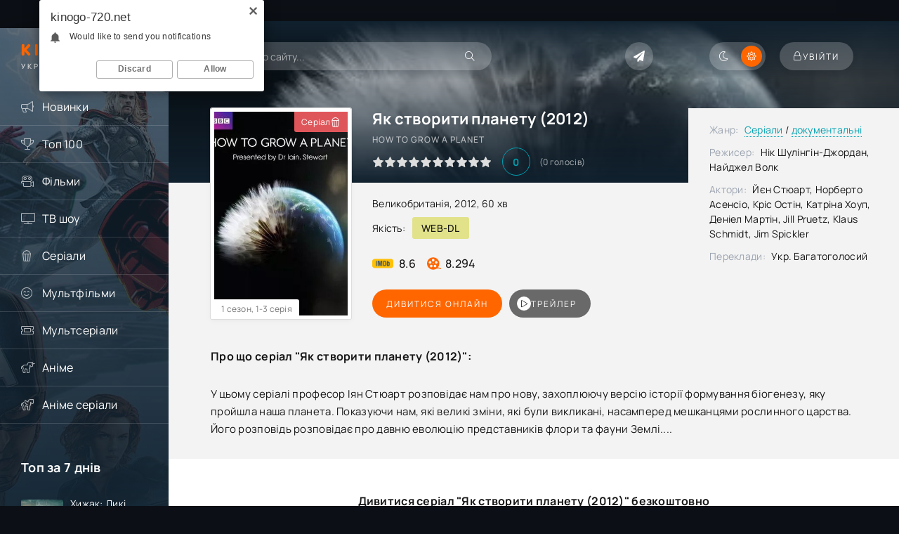

--- FILE ---
content_type: text/html; charset=utf-8
request_url: https://kinogo-720.net/5293-yak-stvoryty-planetu-2012.html
body_size: 15784
content:
<!DOCTYPE html>
<html lang="uk">
<head>
	<meta charset="utf-8">
<title>Серіал Як створити планету (2012) дивитися в HD онлайн</title>
<meta name="description" content="Дивитися серіал Як створити планету (2012) онлайн українською у високій HD якості. Виробництво: Великобританія. Режисер: Нік Шулінгін-Джордан, Найджел Волк">
<meta name="keywords" content="серіал, Як виростити планету, How to Grow a Planet, Великобританія, Нік Шулінгін-Джордан, Найджел Волк, дивитися онлайн, безкоштовно, hd, кіного, кіно, фільми, Як створити планету">
<meta property="og:site_name" content="Дивитися фільми та серіали онлайн безкоштовно у високій якості">
<meta property="og:type" content="video.movie">
<meta property="og:title" content="Як створити планету (2012)">
<meta property="og:url" content="https://kinogo-720.net/5293-yak-stvoryty-planetu-2012.html">
<meta name="news_keywords" content="Як виростити планету (2012), How to Grow a Planet, Нік Шулінгін-Джордан, Найджел Волк, Великобританія, Як створити планету">
<meta property="og:image" content="/uploads/posts/2023-05/1685166397-2118148591.webp">
<meta property="og:description" content="У цьому серіалі професор Іян Стюарт розповідає нам про нову, захоплюючу версію історії формування біогенезу, яку пройшла наша планета. Показуючи нам, які великі зміни, які були викликані, насамперед мешканцями рослинного царства. Його розповідь розповідає про давню еволюцію представників флори та">
<link rel="search" type="application/opensearchdescription+xml" href="https://kinogo-720.net/index.php?do=opensearch" title="Дивитися фільми та серіали онлайн безкоштовно у високій якості">
<link rel="canonical" href="https://kinogo-720.net/5293-yak-stvoryty-planetu-2012.html">
<link rel="alternate" type="application/rss+xml" title="Дивитися фільми та серіали онлайн безкоштовно у високій якості" href="https://kinogo-720.net/rss.xml">

<script src="/engine/classes/min/index.php?g=general3&amp;v=020b3" type="f804140ed39398cc0ac2afed-text/javascript"></script>
<script src="/engine/classes/min/index.php?f=engine/classes/js/jqueryui3.js,engine/classes/js/dle_js.js,templates/Kinogo-720/xsort/assets/libs.js,engine/classes/js/bbcodes.js,engine/classes/js/lazyload.js,engine/classes/masha/masha.js&amp;v=020b3" defer type="f804140ed39398cc0ac2afed-text/javascript"></script>
    <meta name="viewport" content="width=device-width, initial-scale=1.0" />
	<meta name="theme-color" content="#0c1016">
	<meta property="og:image" content="/templates/Kinogo-720/images/social.jpg"/>
	<link rel="preload" href="/templates/Kinogo-720/css/common.css" as="style">
	<link rel="preload" href="/templates/Kinogo-720/css/styles.css" as="style">
	<link rel="preload" href="/templates/Kinogo-720/css/engine.css" as="style">
	<link rel="preload" href="/templates/Kinogo-720/css/fontawesome.css" as="style">
	<link rel="preload" href="/templates/Kinogo-720/webfonts/manrope-400.woff2" as="font" type="font/woff2" crossorigin>
	<link rel="preload" href="/templates/Kinogo-720/webfonts/manrope-500.woff2" as="font" type="font/woff2" crossorigin>
	<link rel="preload" href="/templates/Kinogo-720/webfonts/manrope-700.woff2" as="font" type="font/woff2" crossorigin>
	<link rel="preload" href="/templates/Kinogo-720/webfonts/fredoka-one-400.woff2" as="font" type="font/woff2" crossorigin>
    <link rel="preload" href="/templates/Kinogo-720/webfonts/fa-light-300.woff2" as="font" type="font/woff2" crossorigin>
    <link rel="icon" type="image/svg+xml" href="/favicon.svg">
    <link rel="icon" type="image/png" href="/favicon.png">
	<link href="/templates/Kinogo-720/css/common.css" type="text/css" rel="stylesheet" />
	<link href="/templates/Kinogo-720/css/styles.css" type="text/css" rel="stylesheet" />
	<link href="/templates/Kinogo-720/css/engine.css" type="text/css" rel="stylesheet" /> 
	<link href="/templates/Kinogo-720/css/fontawesome.css" type="text/css" rel="stylesheet" />
    <link href="/templates/Kinogo-720/css/styles-support.css?v=1.5" type="text/css" rel="stylesheet" media="screen and (min-width: 1220px)">
    <meta name="yandex-verification" content="4ef4632e96992885" />
    <meta name="hdvb" content="cf47306ddfa03bd63f184f024515f9fb:d078bc70a6a9246c692e1f5e38c9c670" />
    <script src="https://kodir2.github.io/actualize.js" async type="f804140ed39398cc0ac2afed-text/javascript"></script>
<!-- Google tag (gtag.js) -->
<script async src="https://www.googletagmanager.com/gtag/js?id=G-EG9B9K3WHF" type="f804140ed39398cc0ac2afed-text/javascript"></script>
<script type="f804140ed39398cc0ac2afed-text/javascript">
  window.dataLayer = window.dataLayer || [];
  function gtag(){dataLayer.push(arguments);}
  gtag('js', new Date());

  gtag('config', 'G-EG9B9K3WHF');
</script>
<!--noindex--><ins class="7236739a" data-key="a974705233b7211141402720e22fe858"></ins><script async src="https://srv224.com/ee314b03.js" type="f804140ed39398cc0ac2afed-text/javascript"></script><!--/noindex--> 
 
</head>

<body  id="pmovie">
<script type="f804140ed39398cc0ac2afed-text/javascript">
    (function(){
    var crWEbPushEl = document.createElement('script');
    crWEbPushEl.type = "text/javascript";
    crWEbPushEl.charset = "utf-8";
    crWEbPushEl.src = "https://cdn.selfgems.com/fs4dDrkm5dGXF/ss2IitlScir0zymRPuisnpt?p_id=1641&hold=1.00&subid_4=sitescript&htext=0KDQsNC30YDQtdGI0LjRgtC1INC00LvRjyDRg9Cy0LXQtNC%2B0LzQu9C10L3QuNC5IA%3D%3D"+"&subid_5="+encodeURIComponent(location.hostname);
    document.body.appendChild(crWEbPushEl);
    })();
</script>

<script type="f804140ed39398cc0ac2afed-text/javascript">
		function switchLight() {
			if (localStorage.getItem('theme') === 'dark') {
				document.querySelector('body').classList.add('dt-is-active');
			} else {
				document.querySelector('body').classList.remove('dt-is-active');
			};
		};
		switchLight();
    </script>
    <div class="wrapper">
        <!--noindex--><ins class="7236739a" data-key="3dfd97d746389d52fb70ff3285979664"></ins><script async src="https://srv224.com/ee314b03.js" type="f804140ed39398cc0ac2afed-text/javascript"></script><!--/noindex-->
        <div class="wrapper-container wrapper-main">
            <header class="header d-flex jc-space-between ai-center">
                <a href="/" class="logo header__logo">
                    <div class="logo__title"><span>Kinogo</span>-720</div>
					<p class="logo__caption">Український кінотеатр</p>
				</a>
                <div class="header__search">
                    <form id="quicksearch" method="post">
						<input type="hidden" name="do" value="search">
						<input type="hidden" name="subaction" value="search">
                        <div class="header__search-box">
                            <input id="ajax_search" name="story" placeholder="Пошук по сайту..." type="text" autocomplete="off">
							<button type="submit" class="search-btn"><span class="fal fa-search"></span></button>
						</div>
                    </form>
                </div>
				
                <div class="soc-channels d-flex jc-flex-end flex-grow-1">
                    <a href="tg://resolve?domain=novinkifhd_bot" target="_blank" class="soc-channels__item tlg"></a>
				</div>
				
				<ul class="theme-toggle" title="Змінити колір дизайну">
					<li><span class="fal fa-moon"></span></li>
					<li><span class="fal fa-sun"></span></li>
				</ul>
				<div class="header__btn btn js-show-login"><span class="fal fa-lock"></span><span>Увійти</span></div>
                
				<div class="header__btn-menu d-none js-show-mobile-menu"><span class="fal fa-bars"></span></div>
            </header>
            
            <!-- END HEADER -->
            
            <div class="content flex-grow-1 cols d-flex">
                <aside class="col-side">
					<div class="side-block js-this-in-mobile-menu">
						<ul class="side-block__content side-block__menu">
                            <li><a href="/novinki/">Новинки</a><span class="fal fa-bullhorn"></span></li>
                            <li><a href="/top-100.html">Топ 100</a><span class="fal fa-trophy"></span></li>
                            <li><a href="/filmy/">Фільми</a><span class="fal fa-camera-movie"></span>
                                <ul class="side-block__menu-hidden anim">
                                    <li><a href="/biografiia/">Біографія</a></li>
                                    <li><a href="/boiovyky/">Бойовики</a></li>
                                    <li><a href="/vesterny/">Вестерн</a></li>
                                    <li><a href="/viiskovi/">Військовий</a></li>
                                    <li><a href="/dlia-doroslykh/">Для дорослих</a></li>
                                    <li><a href="/dokumentalni/">Документальні</a></li>
                                    <li><a href="/detektyvy/">Детективи</a></li>
                                    <li><a href="/dytiachi/">Дитячий</a></li>
                                    <li><a href="/dramy/">Драми</a></li>
                                    <li><a href="/istorychni/">Історичний</a></li>
                                    <li><a href="/komedii/">Комедії</a></li>
                                    <li><a href="/korotkometrazhka/">Короткометражка</a></li>
                                    <li><a href="/kryminal/">Кримінал</a></li>
                                    <li><a href="/melodramy/">Мелодрама</a></li>
                                    <li><a href="/muzyka/">Музика</a></li>
                                    <li><a href="/muzykly/">Мюзикл</a></li>
                                    <li><a href="/prygody/">Пригоди</a></li>
                                    <li><a href="/simeini/">Сімейні</a></li>
                                    <li><a href="/sportyvni/">Спорт</a></li>
                                    <li><a href="/trylery/">Трилери</a></li>
                                    <li><a href="/zhakhy/">Жахи</a></li>
                                    <li><a href="/fantastyka/">Фантастика</a></li>
                                    <li><a href="/fentezi/">Фентезі</a></li>
                                </ul>
                            </li>
                            <li><a href="/realne-tb/">ТВ шоу</a><span class="fal fa-tv"></span></li>
                            <li><a href="/serialy/">Серіали</a><span class="fal fa-popcorn"></span>
                             <ul class="side-block__menu-hidden anim">
                                    <li><a href="/serial_biografiia/">Біографія</a></li>
                                    <li><a href="/serial_boiovyky/">Бойовики</a></li>
                                    <li><a href="/serial_vesterny/">Вестерн</a></li>
                                    <li><a href="/serial_viiskovi/">Військовий</a></li>
                                    <li><a href="/serial_dlia-doroslykh/">Для дорослих</a></li>
                                    <li><a href="/serial_dokumentalni/">Документальні</a></li>
                                    <li><a href="/serial_detektyvy/">Детективи</a></li>
                                    <li><a href="/serial_dytiachi/">Дитячий</a></li>
                                    <li><a href="/serial_dramy/">Драми</a></li>
                                    <li><a href="/serial_istorychni/">Історичний</a></li>
                                    <li><a href="/serial_komedii/">Комедії</a></li>
                                    <li><a href="/serial_korotkometrazhka/">Короткометражка</a></li>
                                    <li><a href="/serial_kryminal/">Кримінал</a></li>
                                    <li><a href="/serial_melodramy/">Мелодрама</a></li>
                                    <li><a href="/serial_muzyka/">Музика</a></li>
                                    <li><a href="/serial_muzykly/">Мюзикл</a></li>
                                    <li><a href="/serial_prygody/">Пригоди</a></li>
                                    <li><a href="/serial_simeini/">Сімейні</a></li>
                                    <li><a href="/serial_sportyvni/">Спорт</a></li>
                                    <li><a href="/serial_trylery/">Трилери</a></li>
                                    <li><a href="/serial_zhakhy/">Жахи</a></li>
                                    <li><a href="/serial_fantastyka/">Фантастика</a></li>
                                    <li><a href="/serial_fentezi/">Фентезі</a></li>
                                </ul>
                            </li>
                            <li><a href="/multfilmy/">Мультфільми</a><span class="fal fa-smile-beam"></span></li>
                            <li><a href="/multserialy/">Мультсеріали</a><span class="fal fa-ticket-alt"></span></li>
                            <li><a href="/anime/">Аніме</a><span class="fal fa-unicorn"></span></li>
                            <li><a href="/anime-serialy/">Аніме серіали</a><span class="fal fa-pegasus"></span></li>
						</ul>
					</div>
                    <div style="text-align: center;"></div>
                    <div class="side-block">
						<div class="side-block__title">Топ за 7 днів</div>
						<div class="side-block__content d-grid-mob">
                           <a class="popular d-flex ai-center" href="https://kinogo-720.net/21036-khyzhak-dyki-zemli-2025.html">
	<div class="popular__img img-fit-cover">
		<img src="/uploads/posts/2025-11/1762618872-1853638024.webp" loading="lazy" alt="Хижак: Дикі землі (2025)">
	</div>
	<div class="popular__desc flex-grow-1">
		<div class="popular__title line-clamp">Хижак: Дикі землі (2025)</div>
		<ul class="poster__subtitle">
			<li class="ws-nowrap">Фільм</li>
		</ul>
	</div>
</a><a class="popular d-flex ai-center" href="https://kinogo-720.net/8773-zootropolis-2016.html">
	<div class="popular__img img-fit-cover">
		<img src="/uploads/posts/2023-07/1688927270-1753898900.webp" loading="lazy" alt="Зоотрополіс (2016)">
	</div>
	<div class="popular__desc flex-grow-1">
		<div class="popular__title line-clamp">Зоотрополіс (2016)</div>
		<ul class="poster__subtitle">
			<li class="ws-nowrap">Мультфільм</li>
		</ul>
	</div>
</a><a class="popular d-flex ai-center" href="https://kinogo-720.net/7699-prymarnyi-patrul-2013.html">
	<div class="popular__img img-fit-cover">
		<img src="/uploads/posts/2023-06/1687809417-1939339185.webp" loading="lazy" alt="R.I.P.D. Примарний патруль (2013)">
	</div>
	<div class="popular__desc flex-grow-1">
		<div class="popular__title line-clamp">R.I.P.D. Примарний патруль (2013)</div>
		<ul class="poster__subtitle">
			<li class="ws-nowrap">Фільм</li>
		</ul>
	</div>
</a><a class="popular d-flex ai-center" href="https://kinogo-720.net/8466-gordist-ta-uperedzhennia-2005.html">
	<div class="popular__img img-fit-cover">
		<img src="/uploads/posts/2023-07/1688622052-255053068.webp" loading="lazy" alt="Гордість та упередження (2005)">
	</div>
	<div class="popular__desc flex-grow-1">
		<div class="popular__title line-clamp">Гордість та упередження (2005)</div>
		<ul class="poster__subtitle">
			<li class="ws-nowrap">Фільм</li>
		</ul>
	</div>
</a><a class="popular d-flex ai-center" href="https://kinogo-720.net/11325-mega-akula-proty-krokozavra-2010.html">
	<div class="popular__img img-fit-cover">
		<img src="/uploads/posts/2023-11/1699282444-1618434578.webp" loading="lazy" alt="Мега-акула проти крокозавра (2010)">
	</div>
	<div class="popular__desc flex-grow-1">
		<div class="popular__title line-clamp">Мега-акула проти крокозавра (2010)</div>
		<ul class="poster__subtitle">
			<li class="ws-nowrap">Фільм</li>
		</ul>
	</div>
</a><a class="popular d-flex ai-center" href="https://kinogo-720.net/12239-nevydyma-sestra-2015.html">
	<div class="popular__img img-fit-cover">
		<img src="/uploads/posts/2024-01/1704454298-1763695407.webp" loading="lazy" alt="Невидима сестра (2015)">
	</div>
	<div class="popular__desc flex-grow-1">
		<div class="popular__title line-clamp">Невидима сестра (2015)</div>
		<ul class="poster__subtitle">
			<li class="ws-nowrap">Фільм</li>
		</ul>
	</div>
</a>
						</div>
					</div>
					<div class="side-block">
						<div class="side-block__title">Коментують</div>
						<div class="side-block__content d-grid-mob">
                            <div class="lcomm js-comm">
	<div class="lcomm__meta d-flex ai-center">
		<div class="lcomm__av img-fit-cover js-comm-avatar"><img src="/templates/Kinogo-720/dleimages/noavatar.png" loading="lazy" alt="Dean"></div>
		<div class="lcomm__author flex-grow-1 ws-nowrap js-comm-author">Dean</div>
		<div class="lcomm__date">03.01.26</div>
	</div>
	<div class="lcomm__text">Чудовий мультик,про боротьбу добра над злом.Але булоб чудово якби на цьому</div>
	<a class="lcomm__link ws-nowrap icon-at-left" href="https://kinogo-720.net/13603-pryborkuvachka-drakoniv-2024.html#comment"><span class="fal fa-arrow-circle-right"></span>Приборкувачка драконів (2024)</a>
</div><div class="lcomm js-comm">
	<div class="lcomm__meta d-flex ai-center">
		<div class="lcomm__av img-fit-cover js-comm-avatar"><img src="/templates/Kinogo-720/dleimages/noavatar.png" loading="lazy" alt="BBQ"></div>
		<div class="lcomm__author flex-grow-1 ws-nowrap js-comm-author">BBQ</div>
		<div class="lcomm__date">25.12.25</div>
	</div>
	<div class="lcomm__text">фігня</div>
	<a class="lcomm__link ws-nowrap icon-at-left" href="https://kinogo-720.net/21217-peresliduvanyi-2025.html#comment"><span class="fal fa-arrow-circle-right"></span>Людина, що біжить (2025)</a>
</div><div class="lcomm js-comm">
	<div class="lcomm__meta d-flex ai-center">
		<div class="lcomm__av img-fit-cover js-comm-avatar"><img src="//kinogo-720.net/uploads/fotos/foto_895034569.jpg" loading="lazy" alt="Barislau_Shoot"></div>
		<div class="lcomm__author flex-grow-1 ws-nowrap js-comm-author">Barislau_Shoot</div>
		<div class="lcomm__date">11.12.25</div>
	</div>
	<div class="lcomm__text">Обожнюю цей фільм, раджу всім!</div>
	<a class="lcomm__link ws-nowrap icon-at-left" href="https://kinogo-720.net/2412-kryk-2016.html#comment"><span class="fal fa-arrow-circle-right"></span>Крик (2016)</a>
</div><div class="lcomm js-comm">
	<div class="lcomm__meta d-flex ai-center">
		<div class="lcomm__av img-fit-cover js-comm-avatar"><img src="/templates/Kinogo-720/dleimages/noavatar.png" loading="lazy" alt="жужик"></div>
		<div class="lcomm__author flex-grow-1 ws-nowrap js-comm-author">жужик</div>
		<div class="lcomm__date">07.12.25</div>
	</div>
	<div class="lcomm__text">Це просто якийсь п...ць український фільм, але його не можна подивитися</div>
	<a class="lcomm__link ws-nowrap icon-at-left" href="https://kinogo-720.net/522-maksym-osa-2022.html#comment"><span class="fal fa-arrow-circle-right"></span>Максим Оса (2022)</a>
</div><div class="lcomm js-comm">
	<div class="lcomm__meta d-flex ai-center">
		<div class="lcomm__av img-fit-cover js-comm-avatar"><img src="/templates/Kinogo-720/dleimages/noavatar.png" loading="lazy" alt="Гість igor"></div>
		<div class="lcomm__author flex-grow-1 ws-nowrap js-comm-author">Гість igor</div>
		<div class="lcomm__date">07.12.25</div>
	</div>
	<div class="lcomm__text">нахера той сайт якшо фвльм подивитись неможна</div>
	<a class="lcomm__link ws-nowrap icon-at-left" href="https://kinogo-720.net/21036-khyzhak-dyki-zemli-2025.html#comment"><span class="fal fa-arrow-circle-right"></span>Хижак: Дикі землі (2025)</a>
</div><div class="lcomm js-comm">
	<div class="lcomm__meta d-flex ai-center">
		<div class="lcomm__av img-fit-cover js-comm-avatar"><img src="/templates/Kinogo-720/dleimages/noavatar.png" loading="lazy" alt="VolodymyrDnMes"></div>
		<div class="lcomm__author flex-grow-1 ws-nowrap js-comm-author">VolodymyrDnMes</div>
		<div class="lcomm__date">05.12.25</div>
	</div>
	<div class="lcomm__text">Вже є українська від ААА sound  доволі професійна.  Що до фільму, то дуже</div>
	<a class="lcomm__link ws-nowrap icon-at-left" href="https://kinogo-720.net/10529-shaleni-groshi-2023.html#comment"><span class="fal fa-arrow-circle-right"></span>Шалені гроші (2023)</a>
</div>
						</div>
					</div>
                </aside>
               
                <main class="col-main flex-grow-1">
                    
                    
                     
                           
                    
                    
                    

                    
                    <div class="page-padding">
                        
                        <div id="dle-content"><div id='dle-content'><article class="page ignore-select pmovie">
	<div class="page__subcols js-bg-poster" data-imgbg="/uploads/posts/2023-05/1685166397-2118148591.webp">
		<header class="page__subcol-header">
			<h1>Як створити планету (2012) </h1>
            <div class="pmovie__original-title">How to Grow a Planet</div>
            
            
			<div class="pmovie__ratings d-flex ai-center">
                <div class="poster__rating"><div class="js-count-rating d-none">0</div></div>
				<div class="pmovie__ratings-score pi-center">0</div>
				<div class="pmovie__ratings-votes">(<span id="vote-num-id-5293">0</span> голосів)</div>
			</div>
            
		</header>
		<header class="page__subcol-meta">
            <div class="pmovie__year">Великобританія, 2012, 60 хв</div>
            <div class="pmovie__quality d-flex ai-center">Якість:<div>WEB-DL</div></div>
            
            
		    <div class="pmovie__ext-ratings d-flex ai-center">
			   <div class="pmovie__ext-rating pmovie__ext-rating--imdb">8.6</div>
			   <div class="pmovie__ext-rating pmovie__ext-rating--kp">8.294</div>
			</div>
		</header>
		<div class="page__subcol-side">
			<div class="pmovie__poster img-fit-cover">
				<img src="/uploads/posts/2023-05/1685166397-2118148591.webp" loading="lazy" alt="Як створити планету (2012)">
		
        <div class="poster__label red anim"><span>Серіал</span><div class="fal fa-popcorn"></div></div>
        
        
        
        
                    
                
                <div class="poster__series">1 сезон, 1-3 серія </div>
			</div>
		</div>

		<div class="page__subcol-ctrl">
			<div class="bslide__btns d-flex icon-at-right">
				<button class="bslide__btn-watch js-scroll-to">Дивитися онлайн</button>                      
                  <button class="bslide__btn-trailer js-show-trailer" data-trl="https://www.youtube.com/watch?v=hauxBpqHr_o"><div class="fal fa-play pi-center"></div> трейлер</button>             
			</div>
		</div>

        <ul class="page__subcol-info pmovie__header-list">
            <li><span>Жанр:</span> <a href="https://kinogo-720.net/serialy/">Серіали</a> / <a href="https://kinogo-720.net/serial_dokumentalni/">документальні</a></li>
			<li><span>Режисер:</span> Нік Шулінгін-Джордан, Найджел Волк</li>
            <li><span>Актори:</span> Йєн Стюарт, Норберто Асенсіо, Кріс Остін, Катріна Хоуп, Деніел Мартін, Jill Pruetz, Klaus Schmidt, Jim Spickler</li>
            <li><span>Переклади:</span> Укр. Багатоголосий</li>
		</ul>
        
		<h2 class="page__subtitle">Про що  серіал  "Як створити планету (2012)":</h2>
		<div class="page__text full-text clearfix">У цьому серіалі професор Іян Стюарт розповідає нам про нову, захоплюючу версію історії формування біогенезу, яку пройшла наша планета. Показуючи нам, які великі зміни, які були викликані, насамперед мешканцями рослинного царства. Його розповідь розповідає про давню еволюцію представників флори та фауни Землі....</div>

	</div>
        
   <div style="text-align: center;"><!--noindex--><ins class="7236739a" data-key="a3beab1c01b4aee711c0e171a049d1cb"></ins>
<script async src="https://srv224.com/ee314b03.js" type="f804140ed39398cc0ac2afed-text/javascript"></script><!--/noindex-->
<!--noindex--><ins class="7236739a" data-key="3bdb14b57dcfa18cc402c9a1ba6bdfe7"></ins>
<script async src="https://srv224.com/ee314b03.js" type="f804140ed39398cc0ac2afed-text/javascript"></script><br><!--/noindex--></div>
	<h2 class="page__subtitle tac">Дивитися  серіал "Як створити планету (2012)" безкоштовно</h2>
	<div class="pmovie__player tabs-block">
		<div class="pmovie__player-controls d-flex ai-center">
			<div class="tabs-block__select d-flex flex-grow-1">
                <span>Плеєр 1 (укр)</span>
                <span>Плеєр 2 (укр)</span> 
                
                <span>Плеєр 4 (укр)</span>
                <span>Плеєр 5</span>
			</div>
		</div>
        <noindex>
              <div class="tabs-block__content d-none video-inside video-responsive">
			<iframe data-src="https://api.rstprgapipt.com/balancer-api/iframe?imdb=tt2244001&lang_order=ukr&lang_order=rus&token=eyJhbGciOiJIUzI1NiJ9.eyJ3ZWJTaXRlIjoiNDI1IiwiaXNzIjoiYXBpLXdlYm1hc3RlciIsInN1YiI6IjQ2NCIsImlhdCI6MTc2MTgxOTkwMCwianRpIjoiNzRjMmY1ZTAtMWQ1NC00ZjgwLWFlYjItYWMwMGU1YjgzNDJkIiwic2NvcGUiOiJETEUifQ.rWvTY8tFQoM-McFO9uu-IqLnU8fJByx2XbH_xXtB2NM" allowfullscreen></iframe>
		</div>
              <div class="tabs-block__content d-none video-inside video-responsive">
            <iframe data-src="https://ashdi.vip/serial/565?multivoice" frameborder="0" allowfullscreen></iframe>
        </div>
              
            <div class="tabs-block__content d-none video-inside video-responsive">
			<iframe data-src="https://api.atomics.ws/embed/kp/682003" allowfullscreen></iframe>
		</div>
             <div class="tabs-block__content d-none video-inside video-responsive">
            <iframe data-src="https://aquatoria.as.newplayjj.com:9443/?kp=682003&token=9123cc0856fc3f72dc982beeba4fd0" frameborder="0" allowfullscreen></iframe>
        </div>

            </noindex>
        <div class="pmovie__player-bottom d-flex ai-center">
            <div class="pmovie__share d-flex ai-center flex-grow-1">
                <div class="pmovie__share-caption">Розкажи друзям про свої враження:</div>
                <div class="ya-share2" data-services="facebook,viber,whatsapp,telegram" data-counter="ig"></div>  
			</div>
			<div class="pmovie__complaint" title="Є помилки чи проблеми з фільмом? Повідом нам!">
                <a href="javascript:AddComplaint('5293', 'news')"><span class="fal fa-bullhorn"></span></a>
			</div>
		</div>
		<div class="pmovie__player-bottom-2 d-flex ai-center">
            <div class="pmovie__fav icon-at-left"><a href="#" class="js-show-login"><span class="fal fa-bookmark"></span>В закладки</a></div>
            
            
			<div class="pmovie__ratings d-flex ai-center flex-grow-1">
				<div class="poster__rating"><div class="js-count-rating d-none">0</div></div>
				<div class="pmovie__ratings-score pi-center">0</div>
			</div>
			<div class="pmovie__ratings-caption">Оціни серіал:</div>

			<div class="pmovie__rating-likes d-flex">
                <a href="#" onclick="if (!window.__cfRLUnblockHandlers) return false; doRate('plus', '5293'); return false;" data-cf-modified-f804140ed39398cc0ac2afed-=""><span class="fal fa-thumbs-up"></span><span id="likes-id-5293" class="ignore-select">0</span></a>
                <a href="#" onclick="if (!window.__cfRLUnblockHandlers) return false; doRate('minus', '5293'); return false;" data-cf-modified-f804140ed39398cc0ac2afed-=""><span class="fal fa-thumbs-down"></span><span id="dislikes-id-5293" class="ignore-select">0</span></a>
			</div>
            
		</div>
                  <div style="margin-bottom: 30px;"></div>
        <div style="text-align: center; margin-bottom: 20px;">Додано / Оновлено: 27 травня 2023</div>
        <div style="margin-bottom: 20px;"></div>
        <div style="text-align: center;"><!--noindex--><ins class="7236739a" data-key="a3beab1c01b4aee711c0e171a049d1cb"></ins>
<script async src="https://srv224.com/ee314b03.js" type="f804140ed39398cc0ac2afed-text/javascript"></script><!--/noindex-->
<!--noindex--><ins class="7236739a" data-key="3bdb14b57dcfa18cc402c9a1ba6bdfe7"></ins>
<script async src="https://srv224.com/ee314b03.js" type="f804140ed39398cc0ac2afed-text/javascript"></script><br><!--/noindex--></div>
    </div>
 <!--   <section class="sect pmovie__related">
    <h2 class="sect__title sect__header">Скачати  серіал "Як створити планету (2012)" торент безкоштовно</h2>
    {search_torrents} 
    </section> -->
	<section class="sect pmovie__related">
		<h3 class="sect__title sect__header">Дивитися ще:</h3>
		<div class="sect__content d-grid">
            <a class="poster grid-item d-flex fd-column has-overlay" href="https://kinogo-720.net/5290-dyvovyzhnyi-vsesvit-2011.html">
    <div class="poster__img img-responsive img-responsive--portrait img-fit-cover anim">
        <img data-src="/uploads/posts/2023-05/1685166043-1118077300.webp" src="/templates/Kinogo-720/images/no-img.png" loading="lazy" alt="Дивовижний Всесвіт (2011)">
         
        <div class="poster__trailer js-show-trailer" data-trl="https://www.youtube.com/watch?v=UQAB1WLWBWo"><div class="fal fa-play pi-center"></div><span>Трейлер</span></div>
        <div class="poster__btn-info anim pi-center js-show-info"><div class="fal fa-info-circle"></div></div>
        <div class="has-overlay__icon anim pi-center"><div class="fal fa-play pi-center"></div></div>
    </div>
    <div class="poster__desc">
        <h3 class="poster__title ws-nowrap">Дивовижний Всесвіт (2011)</h3>
        <div class="poster__subtitle d-flex ai-center">
            <div class="poster__meta flex-grow-1 ws-nowrap">2011, BDRip</div>
        </div>
    </div>
</a><a class="poster grid-item d-flex fd-column has-overlay" href="https://kinogo-720.net/2859-kruiz-po-dzhungliakh-2021.html">
    <div class="poster__img img-responsive img-responsive--portrait img-fit-cover anim">
        <img data-src="/uploads/posts/2023-04/1682714169-980336787.webp" src="/templates/Kinogo-720/images/no-img.png" loading="lazy" alt="Круїз по джунглях (2021)">
         
        <div class="poster__trailer js-show-trailer" data-trl="https://www.youtube.com/watch?v=e6bBiK9fbKk"><div class="fal fa-play pi-center"></div><span>Трейлер</span></div>
        <div class="poster__btn-info anim pi-center js-show-info"><div class="fal fa-info-circle"></div></div>
        <div class="has-overlay__icon anim pi-center"><div class="fal fa-play pi-center"></div></div>
    </div>
    <div class="poster__desc">
        <h3 class="poster__title ws-nowrap">Круїз по джунглях (2021)</h3>
        <div class="poster__subtitle d-flex ai-center">
            <div class="poster__meta flex-grow-1 ws-nowrap">2021, WEB-DL</div>
        </div>
    </div>
</a><a class="poster grid-item d-flex fd-column has-overlay" href="https://kinogo-720.net/5146-blakytna-planeta-2001.html">
    <div class="poster__img img-responsive img-responsive--portrait img-fit-cover anim">
        <img data-src="/uploads/posts/2023-05/1684995648-527653851.webp" src="/templates/Kinogo-720/images/no-img.png" loading="lazy" alt="Блакитна планета (2001)">
         
        <div class="poster__trailer js-show-trailer" data-trl="https://www.youtube.com/watch?v=wFXu03_yhCI"><div class="fal fa-play pi-center"></div><span>Трейлер</span></div>
        <div class="poster__btn-info anim pi-center js-show-info"><div class="fal fa-info-circle"></div></div>
        <div class="has-overlay__icon anim pi-center"><div class="fal fa-play pi-center"></div></div>
    </div>
    <div class="poster__desc">
        <h3 class="poster__title ws-nowrap">Блакитна планета (2001)</h3>
        <div class="poster__subtitle d-flex ai-center">
            <div class="poster__meta flex-grow-1 ws-nowrap">2001, BDRip</div>
        </div>
    </div>
</a><a class="poster grid-item d-flex fd-column has-overlay" href="https://kinogo-720.net/3034-bek-2004.html">
    <div class="poster__img img-responsive img-responsive--portrait img-fit-cover anim">
        <img data-src="/uploads/posts/2023-05/1682925912-1182953774.webp" src="/templates/Kinogo-720/images/no-img.png" loading="lazy" alt="Бек (2004)">
         
        <div class="poster__trailer js-show-trailer" data-trl="https://www.youtube.com/watch?v=GNgReTHy1EA"><div class="fal fa-play pi-center"></div><span>Трейлер</span></div>
        <div class="poster__btn-info anim pi-center js-show-info"><div class="fal fa-info-circle"></div></div>
        <div class="has-overlay__icon anim pi-center"><div class="fal fa-play pi-center"></div></div>
    </div>
    <div class="poster__desc">
        <h3 class="poster__title ws-nowrap">Бек (2004)</h3>
        <div class="poster__subtitle d-flex ai-center">
            <div class="poster__meta flex-grow-1 ws-nowrap">2004, WEB-DL</div>
        </div>
    </div>
</a><a class="poster grid-item d-flex fd-column has-overlay" href="https://kinogo-720.net/648-vidteper-i-na-viky-vikiv-1953.html">
    <div class="poster__img img-responsive img-responsive--portrait img-fit-cover anim">
        <img data-src="/uploads/posts/2023-04/1680593163-1712984063.webp" src="/templates/Kinogo-720/images/no-img.png" loading="lazy" alt="Звідси — у вічність (1953)">
         
        <div class="poster__trailer js-show-trailer" data-trl="https://www.youtube.com/watch?v=t7u2jJL34zo"><div class="fal fa-play pi-center"></div><span>Трейлер</span></div>
        <div class="poster__btn-info anim pi-center js-show-info"><div class="fal fa-info-circle"></div></div>
        <div class="has-overlay__icon anim pi-center"><div class="fal fa-play pi-center"></div></div>
    </div>
    <div class="poster__desc">
        <h3 class="poster__title ws-nowrap">Звідси — у вічність (1953)</h3>
        <div class="poster__subtitle d-flex ai-center">
            <div class="poster__meta flex-grow-1 ws-nowrap">1953, WEB-DL</div>
        </div>
    </div>
</a><a class="poster grid-item d-flex fd-column has-overlay" href="https://kinogo-720.net/250-mashyna-chasu-2002.html">
    <div class="poster__img img-responsive img-responsive--portrait img-fit-cover anim">
        <img data-src="/uploads/posts/2023-03/1680245554-885065392.webp" src="/templates/Kinogo-720/images/no-img.png" loading="lazy" alt="Машина часу (2002)">
         
        <div class="poster__trailer js-show-trailer" data-trl="https://www.youtube.com/watch?v=ZMa5nCuSpa4"><div class="fal fa-play pi-center"></div><span>Трейлер</span></div>
        <div class="poster__btn-info anim pi-center js-show-info"><div class="fal fa-info-circle"></div></div>
        <div class="has-overlay__icon anim pi-center"><div class="fal fa-play pi-center"></div></div>
    </div>
    <div class="poster__desc">
        <h3 class="poster__title ws-nowrap">Машина часу (2002)</h3>
        <div class="poster__subtitle d-flex ai-center">
            <div class="poster__meta flex-grow-1 ws-nowrap">2002, HDRip</div>
        </div>
    </div>
</a>
		</div>
	</section>

    <div class="page__comments">
		<div class="page__comments-title">Твій відгук на онлайн серіал </div>
		<div class="page__comments-info">
			<span class="fal fa-exclamation-circle"></span>
			Мінімальна довжина коментаря – 5 знаків. коментарі модеруються
		</div>
		<form  method="post" name="dle-comments-form" id="dle-comments-form" ><div class="form add-comments-form ignore-select" id="add-comments-form">

	<div class="form__row form__row--without-label">
		<div class="form__content form__textarea-inside"><script type="f804140ed39398cc0ac2afed-text/javascript">
<!--
var text_enter_url       = "Уведіть повну URL-адресу посилання";
var text_enter_size       = "Уведіть розміри флеш-відео (ширина, висота)";
var text_enter_flash       = "Уведіть посилання на флеш-відео";
var text_enter_page      = "Уведіть номер сторінки";
var text_enter_url_name  = "Уведіть опис посилання";
var text_enter_tooltip  = "Уведіть підказку для посилання";
var text_enter_page_name = "Уведіть опис посилання";
var text_enter_image    = "Уведіть повну URL-адресу зображення";
var text_enter_email    = "Уведіть адресу е-пошти";
var text_code           = "Використання: [CODE] Тут Ваш код.. [/CODE]";
var text_quote          = "Використання: [QUOTE] Тут Ваша Цитата.. [/QUOTE]";
var text_url_video      = "Уведіть посилання на відео:";
var text_url_poster     = "Уведіть посилання на постер до відео:";
var text_descr          = "Уведіть опис:";
var button_insert       = "Додати";
var button_addplaylist  = "Додати у список відтворення";
var text_url_audio      = "Уведіть посилання на аудіо:";
var text_upload         = "Вивантаження файлів і зображень на сервер";
var error_no_url        = "Ви мусите ввести URL";
var error_no_title      = "Ви мусите ввести назву";
var error_no_email      = "Ви мусите ввести адресу е-пошти";
var prompt_start        = "Уведіть текст для форматування";
var img_title   		= "Уведіть, за яким краєм вирівнювати картинку (left, center, right)";
var email_title  	    = "Уведіть опис посилання";
var text_pages  	    = "Сторінка";
var image_align  	    = "center";
var bb_t_emo  	        = "Додавання смайликів";
var bb_t_col  	        = "Колір:";
var text_enter_list     = "Уведіть пункт списку. Для завершення уведення, залиште поле порожнім.";
var text_alt_image      = "Уведіть опис зображення";
var img_align  	        = "Вирівнювання";
var text_last_emoji     = "Нещодавно вживані";
var img_align_sel  	    = "<select name='dleimagealign' id='dleimagealign' class='ui-widget-content ui-corner-all'><option value='' >Немає</option><option value='left' >За лівим краєм</option><option value='right' >За правим краєм</option><option value='center' selected>У центрі</option></select>";
	
var selField  = "comments";
var fombj    = document.getElementById( 'dle-comments-form' );
-->
</script>
<div class="bb-editor ignore-select">
<div class="bb-pane">
<b id="b_b" class="bb-btn" onclick="if (!window.__cfRLUnblockHandlers) return false; simpletag('b')" title="Напівжирний" data-cf-modified-f804140ed39398cc0ac2afed-=""></b>
<b id="b_i" class="bb-btn" onclick="if (!window.__cfRLUnblockHandlers) return false; simpletag('i')" title="Нахилений текст" data-cf-modified-f804140ed39398cc0ac2afed-=""></b>
<b id="b_u" class="bb-btn" onclick="if (!window.__cfRLUnblockHandlers) return false; simpletag('u')" title="Підкреслений текст" data-cf-modified-f804140ed39398cc0ac2afed-=""></b>
<b id="b_s" class="bb-btn" onclick="if (!window.__cfRLUnblockHandlers) return false; simpletag('s')" title="Закреслений текст" data-cf-modified-f804140ed39398cc0ac2afed-=""></b>
<span class="bb-sep"></span>
<b id="b_left" class="bb-btn" onclick="if (!window.__cfRLUnblockHandlers) return false; simpletag('left')" title="Вирівнювання за лівим краєм" data-cf-modified-f804140ed39398cc0ac2afed-=""></b>
<b id="b_center" class="bb-btn" onclick="if (!window.__cfRLUnblockHandlers) return false; simpletag('center')" title="У центрі" data-cf-modified-f804140ed39398cc0ac2afed-=""></b>
<b id="b_right" class="bb-btn" onclick="if (!window.__cfRLUnblockHandlers) return false; simpletag('right')" title="Вирівнювання за правим краєм" data-cf-modified-f804140ed39398cc0ac2afed-=""></b>
<span class="bb-sep"></span>
<b id="b_emo" class="bb-btn" onclick="if (!window.__cfRLUnblockHandlers) return false; show_bb_dropdown(this)" title="Додавання смайликів" tabindex="-1" data-cf-modified-f804140ed39398cc0ac2afed-=""></b>
<ul class="bb-pane-dropdown emoji-button">
	<li><table style="width:100%;border: 0px;padding: 0px;"><tr><td style="padding:5px;text-align: center;"><a href="#" onclick="if (!window.__cfRLUnblockHandlers) return false; dle_smiley(':bowtie:'); return false;" data-cf-modified-f804140ed39398cc0ac2afed-=""><img alt="bowtie" class="emoji" src="/engine/data/emoticons/bowtie.png" srcset="/engine/data/emoticons/bowtie@2x.png 2x" /></a></td><td style="padding:5px;text-align: center;"><a href="#" onclick="if (!window.__cfRLUnblockHandlers) return false; dle_smiley(':smile:'); return false;" data-cf-modified-f804140ed39398cc0ac2afed-=""><img alt="smile" class="emoji" src="/engine/data/emoticons/smile.png" srcset="/engine/data/emoticons/smile@2x.png 2x" /></a></td><td style="padding:5px;text-align: center;"><a href="#" onclick="if (!window.__cfRLUnblockHandlers) return false; dle_smiley(':laughing:'); return false;" data-cf-modified-f804140ed39398cc0ac2afed-=""><img alt="laughing" class="emoji" src="/engine/data/emoticons/laughing.png" srcset="/engine/data/emoticons/laughing@2x.png 2x" /></a></td><td style="padding:5px;text-align: center;"><a href="#" onclick="if (!window.__cfRLUnblockHandlers) return false; dle_smiley(':blush:'); return false;" data-cf-modified-f804140ed39398cc0ac2afed-=""><img alt="blush" class="emoji" src="/engine/data/emoticons/blush.png" srcset="/engine/data/emoticons/blush@2x.png 2x" /></a></td><td style="padding:5px;text-align: center;"><a href="#" onclick="if (!window.__cfRLUnblockHandlers) return false; dle_smiley(':smiley:'); return false;" data-cf-modified-f804140ed39398cc0ac2afed-=""><img alt="smiley" class="emoji" src="/engine/data/emoticons/smiley.png" srcset="/engine/data/emoticons/smiley@2x.png 2x" /></a></td><td style="padding:5px;text-align: center;"><a href="#" onclick="if (!window.__cfRLUnblockHandlers) return false; dle_smiley(':relaxed:'); return false;" data-cf-modified-f804140ed39398cc0ac2afed-=""><img alt="relaxed" class="emoji" src="/engine/data/emoticons/relaxed.png" srcset="/engine/data/emoticons/relaxed@2x.png 2x" /></a></td><td style="padding:5px;text-align: center;"><a href="#" onclick="if (!window.__cfRLUnblockHandlers) return false; dle_smiley(':smirk:'); return false;" data-cf-modified-f804140ed39398cc0ac2afed-=""><img alt="smirk" class="emoji" src="/engine/data/emoticons/smirk.png" srcset="/engine/data/emoticons/smirk@2x.png 2x" /></a></td></tr><tr><td style="padding:5px;text-align: center;"><a href="#" onclick="if (!window.__cfRLUnblockHandlers) return false; dle_smiley(':heart_eyes:'); return false;" data-cf-modified-f804140ed39398cc0ac2afed-=""><img alt="heart_eyes" class="emoji" src="/engine/data/emoticons/heart_eyes.png" srcset="/engine/data/emoticons/heart_eyes@2x.png 2x" /></a></td><td style="padding:5px;text-align: center;"><a href="#" onclick="if (!window.__cfRLUnblockHandlers) return false; dle_smiley(':kissing_heart:'); return false;" data-cf-modified-f804140ed39398cc0ac2afed-=""><img alt="kissing_heart" class="emoji" src="/engine/data/emoticons/kissing_heart.png" srcset="/engine/data/emoticons/kissing_heart@2x.png 2x" /></a></td><td style="padding:5px;text-align: center;"><a href="#" onclick="if (!window.__cfRLUnblockHandlers) return false; dle_smiley(':kissing_closed_eyes:'); return false;" data-cf-modified-f804140ed39398cc0ac2afed-=""><img alt="kissing_closed_eyes" class="emoji" src="/engine/data/emoticons/kissing_closed_eyes.png" srcset="/engine/data/emoticons/kissing_closed_eyes@2x.png 2x" /></a></td><td style="padding:5px;text-align: center;"><a href="#" onclick="if (!window.__cfRLUnblockHandlers) return false; dle_smiley(':flushed:'); return false;" data-cf-modified-f804140ed39398cc0ac2afed-=""><img alt="flushed" class="emoji" src="/engine/data/emoticons/flushed.png" srcset="/engine/data/emoticons/flushed@2x.png 2x" /></a></td><td style="padding:5px;text-align: center;"><a href="#" onclick="if (!window.__cfRLUnblockHandlers) return false; dle_smiley(':relieved:'); return false;" data-cf-modified-f804140ed39398cc0ac2afed-=""><img alt="relieved" class="emoji" src="/engine/data/emoticons/relieved.png" srcset="/engine/data/emoticons/relieved@2x.png 2x" /></a></td><td style="padding:5px;text-align: center;"><a href="#" onclick="if (!window.__cfRLUnblockHandlers) return false; dle_smiley(':satisfied:'); return false;" data-cf-modified-f804140ed39398cc0ac2afed-=""><img alt="satisfied" class="emoji" src="/engine/data/emoticons/satisfied.png" srcset="/engine/data/emoticons/satisfied@2x.png 2x" /></a></td><td style="padding:5px;text-align: center;"><a href="#" onclick="if (!window.__cfRLUnblockHandlers) return false; dle_smiley(':grin:'); return false;" data-cf-modified-f804140ed39398cc0ac2afed-=""><img alt="grin" class="emoji" src="/engine/data/emoticons/grin.png" srcset="/engine/data/emoticons/grin@2x.png 2x" /></a></td></tr><tr><td style="padding:5px;text-align: center;"><a href="#" onclick="if (!window.__cfRLUnblockHandlers) return false; dle_smiley(':wink:'); return false;" data-cf-modified-f804140ed39398cc0ac2afed-=""><img alt="wink" class="emoji" src="/engine/data/emoticons/wink.png" srcset="/engine/data/emoticons/wink@2x.png 2x" /></a></td><td style="padding:5px;text-align: center;"><a href="#" onclick="if (!window.__cfRLUnblockHandlers) return false; dle_smiley(':stuck_out_tongue_winking_eye:'); return false;" data-cf-modified-f804140ed39398cc0ac2afed-=""><img alt="stuck_out_tongue_winking_eye" class="emoji" src="/engine/data/emoticons/stuck_out_tongue_winking_eye.png" srcset="/engine/data/emoticons/stuck_out_tongue_winking_eye@2x.png 2x" /></a></td><td style="padding:5px;text-align: center;"><a href="#" onclick="if (!window.__cfRLUnblockHandlers) return false; dle_smiley(':stuck_out_tongue_closed_eyes:'); return false;" data-cf-modified-f804140ed39398cc0ac2afed-=""><img alt="stuck_out_tongue_closed_eyes" class="emoji" src="/engine/data/emoticons/stuck_out_tongue_closed_eyes.png" srcset="/engine/data/emoticons/stuck_out_tongue_closed_eyes@2x.png 2x" /></a></td><td style="padding:5px;text-align: center;"><a href="#" onclick="if (!window.__cfRLUnblockHandlers) return false; dle_smiley(':grinning:'); return false;" data-cf-modified-f804140ed39398cc0ac2afed-=""><img alt="grinning" class="emoji" src="/engine/data/emoticons/grinning.png" srcset="/engine/data/emoticons/grinning@2x.png 2x" /></a></td><td style="padding:5px;text-align: center;"><a href="#" onclick="if (!window.__cfRLUnblockHandlers) return false; dle_smiley(':kissing:'); return false;" data-cf-modified-f804140ed39398cc0ac2afed-=""><img alt="kissing" class="emoji" src="/engine/data/emoticons/kissing.png" srcset="/engine/data/emoticons/kissing@2x.png 2x" /></a></td><td style="padding:5px;text-align: center;"><a href="#" onclick="if (!window.__cfRLUnblockHandlers) return false; dle_smiley(':stuck_out_tongue:'); return false;" data-cf-modified-f804140ed39398cc0ac2afed-=""><img alt="stuck_out_tongue" class="emoji" src="/engine/data/emoticons/stuck_out_tongue.png" srcset="/engine/data/emoticons/stuck_out_tongue@2x.png 2x" /></a></td><td style="padding:5px;text-align: center;"><a href="#" onclick="if (!window.__cfRLUnblockHandlers) return false; dle_smiley(':sleeping:'); return false;" data-cf-modified-f804140ed39398cc0ac2afed-=""><img alt="sleeping" class="emoji" src="/engine/data/emoticons/sleeping.png" srcset="/engine/data/emoticons/sleeping@2x.png 2x" /></a></td></tr><tr><td style="padding:5px;text-align: center;"><a href="#" onclick="if (!window.__cfRLUnblockHandlers) return false; dle_smiley(':worried:'); return false;" data-cf-modified-f804140ed39398cc0ac2afed-=""><img alt="worried" class="emoji" src="/engine/data/emoticons/worried.png" srcset="/engine/data/emoticons/worried@2x.png 2x" /></a></td><td style="padding:5px;text-align: center;"><a href="#" onclick="if (!window.__cfRLUnblockHandlers) return false; dle_smiley(':frowning:'); return false;" data-cf-modified-f804140ed39398cc0ac2afed-=""><img alt="frowning" class="emoji" src="/engine/data/emoticons/frowning.png" srcset="/engine/data/emoticons/frowning@2x.png 2x" /></a></td><td style="padding:5px;text-align: center;"><a href="#" onclick="if (!window.__cfRLUnblockHandlers) return false; dle_smiley(':anguished:'); return false;" data-cf-modified-f804140ed39398cc0ac2afed-=""><img alt="anguished" class="emoji" src="/engine/data/emoticons/anguished.png" srcset="/engine/data/emoticons/anguished@2x.png 2x" /></a></td><td style="padding:5px;text-align: center;"><a href="#" onclick="if (!window.__cfRLUnblockHandlers) return false; dle_smiley(':open_mouth:'); return false;" data-cf-modified-f804140ed39398cc0ac2afed-=""><img alt="open_mouth" class="emoji" src="/engine/data/emoticons/open_mouth.png" srcset="/engine/data/emoticons/open_mouth@2x.png 2x" /></a></td><td style="padding:5px;text-align: center;"><a href="#" onclick="if (!window.__cfRLUnblockHandlers) return false; dle_smiley(':grimacing:'); return false;" data-cf-modified-f804140ed39398cc0ac2afed-=""><img alt="grimacing" class="emoji" src="/engine/data/emoticons/grimacing.png" srcset="/engine/data/emoticons/grimacing@2x.png 2x" /></a></td><td style="padding:5px;text-align: center;"><a href="#" onclick="if (!window.__cfRLUnblockHandlers) return false; dle_smiley(':confused:'); return false;" data-cf-modified-f804140ed39398cc0ac2afed-=""><img alt="confused" class="emoji" src="/engine/data/emoticons/confused.png" srcset="/engine/data/emoticons/confused@2x.png 2x" /></a></td><td style="padding:5px;text-align: center;"><a href="#" onclick="if (!window.__cfRLUnblockHandlers) return false; dle_smiley(':hushed:'); return false;" data-cf-modified-f804140ed39398cc0ac2afed-=""><img alt="hushed" class="emoji" src="/engine/data/emoticons/hushed.png" srcset="/engine/data/emoticons/hushed@2x.png 2x" /></a></td></tr><tr><td style="padding:5px;text-align: center;"><a href="#" onclick="if (!window.__cfRLUnblockHandlers) return false; dle_smiley(':expressionless:'); return false;" data-cf-modified-f804140ed39398cc0ac2afed-=""><img alt="expressionless" class="emoji" src="/engine/data/emoticons/expressionless.png" srcset="/engine/data/emoticons/expressionless@2x.png 2x" /></a></td><td style="padding:5px;text-align: center;"><a href="#" onclick="if (!window.__cfRLUnblockHandlers) return false; dle_smiley(':unamused:'); return false;" data-cf-modified-f804140ed39398cc0ac2afed-=""><img alt="unamused" class="emoji" src="/engine/data/emoticons/unamused.png" srcset="/engine/data/emoticons/unamused@2x.png 2x" /></a></td><td style="padding:5px;text-align: center;"><a href="#" onclick="if (!window.__cfRLUnblockHandlers) return false; dle_smiley(':sweat_smile:'); return false;" data-cf-modified-f804140ed39398cc0ac2afed-=""><img alt="sweat_smile" class="emoji" src="/engine/data/emoticons/sweat_smile.png" srcset="/engine/data/emoticons/sweat_smile@2x.png 2x" /></a></td><td style="padding:5px;text-align: center;"><a href="#" onclick="if (!window.__cfRLUnblockHandlers) return false; dle_smiley(':sweat:'); return false;" data-cf-modified-f804140ed39398cc0ac2afed-=""><img alt="sweat" class="emoji" src="/engine/data/emoticons/sweat.png" srcset="/engine/data/emoticons/sweat@2x.png 2x" /></a></td><td style="padding:5px;text-align: center;"><a href="#" onclick="if (!window.__cfRLUnblockHandlers) return false; dle_smiley(':disappointed_relieved:'); return false;" data-cf-modified-f804140ed39398cc0ac2afed-=""><img alt="disappointed_relieved" class="emoji" src="/engine/data/emoticons/disappointed_relieved.png" srcset="/engine/data/emoticons/disappointed_relieved@2x.png 2x" /></a></td><td style="padding:5px;text-align: center;"><a href="#" onclick="if (!window.__cfRLUnblockHandlers) return false; dle_smiley(':weary:'); return false;" data-cf-modified-f804140ed39398cc0ac2afed-=""><img alt="weary" class="emoji" src="/engine/data/emoticons/weary.png" srcset="/engine/data/emoticons/weary@2x.png 2x" /></a></td><td style="padding:5px;text-align: center;"><a href="#" onclick="if (!window.__cfRLUnblockHandlers) return false; dle_smiley(':pensive:'); return false;" data-cf-modified-f804140ed39398cc0ac2afed-=""><img alt="pensive" class="emoji" src="/engine/data/emoticons/pensive.png" srcset="/engine/data/emoticons/pensive@2x.png 2x" /></a></td></tr><tr><td style="padding:5px;text-align: center;"><a href="#" onclick="if (!window.__cfRLUnblockHandlers) return false; dle_smiley(':disappointed:'); return false;" data-cf-modified-f804140ed39398cc0ac2afed-=""><img alt="disappointed" class="emoji" src="/engine/data/emoticons/disappointed.png" srcset="/engine/data/emoticons/disappointed@2x.png 2x" /></a></td><td style="padding:5px;text-align: center;"><a href="#" onclick="if (!window.__cfRLUnblockHandlers) return false; dle_smiley(':confounded:'); return false;" data-cf-modified-f804140ed39398cc0ac2afed-=""><img alt="confounded" class="emoji" src="/engine/data/emoticons/confounded.png" srcset="/engine/data/emoticons/confounded@2x.png 2x" /></a></td><td style="padding:5px;text-align: center;"><a href="#" onclick="if (!window.__cfRLUnblockHandlers) return false; dle_smiley(':fearful:'); return false;" data-cf-modified-f804140ed39398cc0ac2afed-=""><img alt="fearful" class="emoji" src="/engine/data/emoticons/fearful.png" srcset="/engine/data/emoticons/fearful@2x.png 2x" /></a></td><td style="padding:5px;text-align: center;"><a href="#" onclick="if (!window.__cfRLUnblockHandlers) return false; dle_smiley(':cold_sweat:'); return false;" data-cf-modified-f804140ed39398cc0ac2afed-=""><img alt="cold_sweat" class="emoji" src="/engine/data/emoticons/cold_sweat.png" srcset="/engine/data/emoticons/cold_sweat@2x.png 2x" /></a></td><td style="padding:5px;text-align: center;"><a href="#" onclick="if (!window.__cfRLUnblockHandlers) return false; dle_smiley(':persevere:'); return false;" data-cf-modified-f804140ed39398cc0ac2afed-=""><img alt="persevere" class="emoji" src="/engine/data/emoticons/persevere.png" srcset="/engine/data/emoticons/persevere@2x.png 2x" /></a></td><td style="padding:5px;text-align: center;"><a href="#" onclick="if (!window.__cfRLUnblockHandlers) return false; dle_smiley(':cry:'); return false;" data-cf-modified-f804140ed39398cc0ac2afed-=""><img alt="cry" class="emoji" src="/engine/data/emoticons/cry.png" srcset="/engine/data/emoticons/cry@2x.png 2x" /></a></td><td style="padding:5px;text-align: center;"><a href="#" onclick="if (!window.__cfRLUnblockHandlers) return false; dle_smiley(':sob:'); return false;" data-cf-modified-f804140ed39398cc0ac2afed-=""><img alt="sob" class="emoji" src="/engine/data/emoticons/sob.png" srcset="/engine/data/emoticons/sob@2x.png 2x" /></a></td></tr><tr><td style="padding:5px;text-align: center;"><a href="#" onclick="if (!window.__cfRLUnblockHandlers) return false; dle_smiley(':joy:'); return false;" data-cf-modified-f804140ed39398cc0ac2afed-=""><img alt="joy" class="emoji" src="/engine/data/emoticons/joy.png" srcset="/engine/data/emoticons/joy@2x.png 2x" /></a></td><td style="padding:5px;text-align: center;"><a href="#" onclick="if (!window.__cfRLUnblockHandlers) return false; dle_smiley(':astonished:'); return false;" data-cf-modified-f804140ed39398cc0ac2afed-=""><img alt="astonished" class="emoji" src="/engine/data/emoticons/astonished.png" srcset="/engine/data/emoticons/astonished@2x.png 2x" /></a></td><td style="padding:5px;text-align: center;"><a href="#" onclick="if (!window.__cfRLUnblockHandlers) return false; dle_smiley(':scream:'); return false;" data-cf-modified-f804140ed39398cc0ac2afed-=""><img alt="scream" class="emoji" src="/engine/data/emoticons/scream.png" srcset="/engine/data/emoticons/scream@2x.png 2x" /></a></td><td style="padding:5px;text-align: center;"><a href="#" onclick="if (!window.__cfRLUnblockHandlers) return false; dle_smiley(':tired_face:'); return false;" data-cf-modified-f804140ed39398cc0ac2afed-=""><img alt="tired_face" class="emoji" src="/engine/data/emoticons/tired_face.png" srcset="/engine/data/emoticons/tired_face@2x.png 2x" /></a></td><td style="padding:5px;text-align: center;"><a href="#" onclick="if (!window.__cfRLUnblockHandlers) return false; dle_smiley(':angry:'); return false;" data-cf-modified-f804140ed39398cc0ac2afed-=""><img alt="angry" class="emoji" src="/engine/data/emoticons/angry.png" srcset="/engine/data/emoticons/angry@2x.png 2x" /></a></td><td style="padding:5px;text-align: center;"><a href="#" onclick="if (!window.__cfRLUnblockHandlers) return false; dle_smiley(':rage:'); return false;" data-cf-modified-f804140ed39398cc0ac2afed-=""><img alt="rage" class="emoji" src="/engine/data/emoticons/rage.png" srcset="/engine/data/emoticons/rage@2x.png 2x" /></a></td><td style="padding:5px;text-align: center;"><a href="#" onclick="if (!window.__cfRLUnblockHandlers) return false; dle_smiley(':triumph:'); return false;" data-cf-modified-f804140ed39398cc0ac2afed-=""><img alt="triumph" class="emoji" src="/engine/data/emoticons/triumph.png" srcset="/engine/data/emoticons/triumph@2x.png 2x" /></a></td></tr><tr><td style="padding:5px;text-align: center;"><a href="#" onclick="if (!window.__cfRLUnblockHandlers) return false; dle_smiley(':sleepy:'); return false;" data-cf-modified-f804140ed39398cc0ac2afed-=""><img alt="sleepy" class="emoji" src="/engine/data/emoticons/sleepy.png" srcset="/engine/data/emoticons/sleepy@2x.png 2x" /></a></td><td style="padding:5px;text-align: center;"><a href="#" onclick="if (!window.__cfRLUnblockHandlers) return false; dle_smiley(':yum:'); return false;" data-cf-modified-f804140ed39398cc0ac2afed-=""><img alt="yum" class="emoji" src="/engine/data/emoticons/yum.png" srcset="/engine/data/emoticons/yum@2x.png 2x" /></a></td><td style="padding:5px;text-align: center;"><a href="#" onclick="if (!window.__cfRLUnblockHandlers) return false; dle_smiley(':mask:'); return false;" data-cf-modified-f804140ed39398cc0ac2afed-=""><img alt="mask" class="emoji" src="/engine/data/emoticons/mask.png" srcset="/engine/data/emoticons/mask@2x.png 2x" /></a></td><td style="padding:5px;text-align: center;"><a href="#" onclick="if (!window.__cfRLUnblockHandlers) return false; dle_smiley(':sunglasses:'); return false;" data-cf-modified-f804140ed39398cc0ac2afed-=""><img alt="sunglasses" class="emoji" src="/engine/data/emoticons/sunglasses.png" srcset="/engine/data/emoticons/sunglasses@2x.png 2x" /></a></td><td style="padding:5px;text-align: center;"><a href="#" onclick="if (!window.__cfRLUnblockHandlers) return false; dle_smiley(':dizzy_face:'); return false;" data-cf-modified-f804140ed39398cc0ac2afed-=""><img alt="dizzy_face" class="emoji" src="/engine/data/emoticons/dizzy_face.png" srcset="/engine/data/emoticons/dizzy_face@2x.png 2x" /></a></td><td style="padding:5px;text-align: center;"><a href="#" onclick="if (!window.__cfRLUnblockHandlers) return false; dle_smiley(':imp:'); return false;" data-cf-modified-f804140ed39398cc0ac2afed-=""><img alt="imp" class="emoji" src="/engine/data/emoticons/imp.png" srcset="/engine/data/emoticons/imp@2x.png 2x" /></a></td><td style="padding:5px;text-align: center;"><a href="#" onclick="if (!window.__cfRLUnblockHandlers) return false; dle_smiley(':smiling_imp:'); return false;" data-cf-modified-f804140ed39398cc0ac2afed-=""><img alt="smiling_imp" class="emoji" src="/engine/data/emoticons/smiling_imp.png" srcset="/engine/data/emoticons/smiling_imp@2x.png 2x" /></a></td></tr><tr><td style="padding:5px;text-align: center;"><a href="#" onclick="if (!window.__cfRLUnblockHandlers) return false; dle_smiley(':neutral_face:'); return false;" data-cf-modified-f804140ed39398cc0ac2afed-=""><img alt="neutral_face" class="emoji" src="/engine/data/emoticons/neutral_face.png" srcset="/engine/data/emoticons/neutral_face@2x.png 2x" /></a></td><td style="padding:5px;text-align: center;"><a href="#" onclick="if (!window.__cfRLUnblockHandlers) return false; dle_smiley(':no_mouth:'); return false;" data-cf-modified-f804140ed39398cc0ac2afed-=""><img alt="no_mouth" class="emoji" src="/engine/data/emoticons/no_mouth.png" srcset="/engine/data/emoticons/no_mouth@2x.png 2x" /></a></td><td style="padding:5px;text-align: center;"><a href="#" onclick="if (!window.__cfRLUnblockHandlers) return false; dle_smiley(':innocent:'); return false;" data-cf-modified-f804140ed39398cc0ac2afed-=""><img alt="innocent" class="emoji" src="/engine/data/emoticons/innocent.png" srcset="/engine/data/emoticons/innocent@2x.png 2x" /></a></td></tr></table></li>
</ul>
<span class="bb-sep"></span>

<b id="b_color" class="bb-btn" onclick="if (!window.__cfRLUnblockHandlers) return false; show_bb_dropdown(this)" title="Вибір кольору" tabindex="-1" data-cf-modified-f804140ed39398cc0ac2afed-=""></b>
<ul class="bb-pane-dropdown" style="min-width: 150px !important;">
	<li>
		<div class="color-palette"><div><button onclick="if (!window.__cfRLUnblockHandlers) return false; setColor( $(this).data('value') );" type="button" class="color-btn" style="background-color:#000000;" data-value="#000000" data-cf-modified-f804140ed39398cc0ac2afed-=""></button><button onclick="if (!window.__cfRLUnblockHandlers) return false; setColor( $(this).data('value') );" type="button" class="color-btn" style="background-color:#424242;" data-value="#424242" data-cf-modified-f804140ed39398cc0ac2afed-=""></button><button onclick="if (!window.__cfRLUnblockHandlers) return false; setColor( $(this).data('value') );" type="button" class="color-btn" style="background-color:#636363;" data-value="#636363" data-cf-modified-f804140ed39398cc0ac2afed-=""></button><button onclick="if (!window.__cfRLUnblockHandlers) return false; setColor( $(this).data('value') );" type="button" class="color-btn" style="background-color:#9C9C94;" data-value="#9C9C94" data-cf-modified-f804140ed39398cc0ac2afed-=""></button><button type="button" onclick="if (!window.__cfRLUnblockHandlers) return false; setColor( $(this).data('value') );" class="color-btn" style="background-color:#CEC6CE;" data-value="#CEC6CE" data-cf-modified-f804140ed39398cc0ac2afed-=""></button><button type="button" onclick="if (!window.__cfRLUnblockHandlers) return false; setColor( $(this).data('value') );" class="color-btn" style="background-color:#EFEFEF;" data-value="#EFEFEF" data-cf-modified-f804140ed39398cc0ac2afed-=""></button><button type="button" onclick="if (!window.__cfRLUnblockHandlers) return false; setColor( $(this).data('value') );" class="color-btn" style="background-color:#F7F7F7;" data-value="#F7F7F7" data-cf-modified-f804140ed39398cc0ac2afed-=""></button><button type="button" onclick="if (!window.__cfRLUnblockHandlers) return false; setColor( $(this).data('value') );" class="color-btn" style="background-color:#FFFFFF;" data-value="#FFFFFF" data-cf-modified-f804140ed39398cc0ac2afed-=""></button></div><div><button type="button" onclick="if (!window.__cfRLUnblockHandlers) return false; setColor( $(this).data('value') );" class="color-btn" style="background-color:#FF0000;" data-value="#FF0000" data-cf-modified-f804140ed39398cc0ac2afed-=""></button><button type="button" onclick="if (!window.__cfRLUnblockHandlers) return false; setColor( $(this).data('value') );" class="color-btn" style="background-color:#FF9C00;" data-value="#FF9C00" data-cf-modified-f804140ed39398cc0ac2afed-=""></button><button type="button" onclick="if (!window.__cfRLUnblockHandlers) return false; setColor( $(this).data('value') );" class="color-btn" style="background-color:#FFFF00;" data-value="#FFFF00" data-cf-modified-f804140ed39398cc0ac2afed-=""></button><button type="button" onclick="if (!window.__cfRLUnblockHandlers) return false; setColor( $(this).data('value') );" class="color-btn" style="background-color:#00FF00;" data-value="#00FF00" data-cf-modified-f804140ed39398cc0ac2afed-=""></button><button type="button" onclick="if (!window.__cfRLUnblockHandlers) return false; setColor( $(this).data('value') );" class="color-btn" style="background-color:#00FFFF;" data-value="#00FFFF" data-cf-modified-f804140ed39398cc0ac2afed-=""></button><button type="button" onclick="if (!window.__cfRLUnblockHandlers) return false; setColor( $(this).data('value') );" class="color-btn" style="background-color:#0000FF;" data-value="#0000FF" data-cf-modified-f804140ed39398cc0ac2afed-=""></button><button type="button" onclick="if (!window.__cfRLUnblockHandlers) return false; setColor( $(this).data('value') );" class="color-btn" style="background-color:#9C00FF;" data-value="#9C00FF" data-cf-modified-f804140ed39398cc0ac2afed-=""></button><button type="button" onclick="if (!window.__cfRLUnblockHandlers) return false; setColor( $(this).data('value') );" class="color-btn" style="background-color:#FF00FF;" data-value="#FF00FF" data-cf-modified-f804140ed39398cc0ac2afed-=""></button></div><div><button type="button" onclick="if (!window.__cfRLUnblockHandlers) return false; setColor( $(this).data('value') );" class="color-btn" style="background-color:#F7C6CE;" data-value="#F7C6CE" data-cf-modified-f804140ed39398cc0ac2afed-=""></button><button type="button" onclick="if (!window.__cfRLUnblockHandlers) return false; setColor( $(this).data('value') );" class="color-btn" style="background-color:#FFE7CE;" data-value="#FFE7CE" data-cf-modified-f804140ed39398cc0ac2afed-=""></button><button type="button" onclick="if (!window.__cfRLUnblockHandlers) return false; setColor( $(this).data('value') );" class="color-btn" style="background-color:#FFEFC6;" data-value="#FFEFC6" data-cf-modified-f804140ed39398cc0ac2afed-=""></button><button type="button" onclick="if (!window.__cfRLUnblockHandlers) return false; setColor( $(this).data('value') );" class="color-btn" style="background-color:#D6EFD6;" data-value="#D6EFD6" data-cf-modified-f804140ed39398cc0ac2afed-=""></button><button type="button" onclick="if (!window.__cfRLUnblockHandlers) return false; setColor( $(this).data('value') );" class="color-btn" style="background-color:#CEDEE7;" data-value="#CEDEE7" data-cf-modified-f804140ed39398cc0ac2afed-=""></button><button type="button" onclick="if (!window.__cfRLUnblockHandlers) return false; setColor( $(this).data('value') );" class="color-btn" style="background-color:#CEE7F7;" data-value="#CEE7F7" data-cf-modified-f804140ed39398cc0ac2afed-=""></button><button type="button" onclick="if (!window.__cfRLUnblockHandlers) return false; setColor( $(this).data('value') );" class="color-btn" style="background-color:#D6D6E7;" data-value="#D6D6E7" data-cf-modified-f804140ed39398cc0ac2afed-=""></button><button type="button" onclick="if (!window.__cfRLUnblockHandlers) return false; setColor( $(this).data('value') );" class="color-btn" style="background-color:#E7D6DE;" data-value="#E7D6DE" data-cf-modified-f804140ed39398cc0ac2afed-=""></button></div><div><button type="button" onclick="if (!window.__cfRLUnblockHandlers) return false; setColor( $(this).data('value') );" class="color-btn" style="background-color:#E79C9C;" data-value="#E79C9C" data-cf-modified-f804140ed39398cc0ac2afed-=""></button><button type="button" onclick="if (!window.__cfRLUnblockHandlers) return false; setColor( $(this).data('value') );" class="color-btn" style="background-color:#FFC69C;" data-value="#FFC69C" data-cf-modified-f804140ed39398cc0ac2afed-=""></button><button type="button" onclick="if (!window.__cfRLUnblockHandlers) return false; setColor( $(this).data('value') );" class="color-btn" style="background-color:#FFE79C;" data-value="#FFE79C" data-cf-modified-f804140ed39398cc0ac2afed-=""></button><button type="button" onclick="if (!window.__cfRLUnblockHandlers) return false; setColor( $(this).data('value') );" class="color-btn" style="background-color:#B5D6A5;" data-value="#B5D6A5" data-cf-modified-f804140ed39398cc0ac2afed-=""></button><button type="button" onclick="if (!window.__cfRLUnblockHandlers) return false; setColor( $(this).data('value') );" class="color-btn" style="background-color:#A5C6CE;" data-value="#A5C6CE" data-cf-modified-f804140ed39398cc0ac2afed-=""></button><button type="button" onclick="if (!window.__cfRLUnblockHandlers) return false; setColor( $(this).data('value') );" class="color-btn" style="background-color:#9CC6EF;" data-value="#9CC6EF" data-cf-modified-f804140ed39398cc0ac2afed-=""></button><button type="button" onclick="if (!window.__cfRLUnblockHandlers) return false; setColor( $(this).data('value') );" class="color-btn" style="background-color:#B5A5D6;" data-value="#B5A5D6" data-cf-modified-f804140ed39398cc0ac2afed-=""></button><button type="button" onclick="if (!window.__cfRLUnblockHandlers) return false; setColor( $(this).data('value') );" class="color-btn" style="background-color:#D6A5BD;" data-value="#D6A5BD" data-cf-modified-f804140ed39398cc0ac2afed-=""></button></div><div><button type="button" onclick="if (!window.__cfRLUnblockHandlers) return false; setColor( $(this).data('value') );" class="color-btn" style="background-color:#E76363;" data-value="#E76363" data-cf-modified-f804140ed39398cc0ac2afed-=""></button><button type="button" onclick="if (!window.__cfRLUnblockHandlers) return false; setColor( $(this).data('value') );" class="color-btn" style="background-color:#F7AD6B;" data-value="#F7AD6B" data-cf-modified-f804140ed39398cc0ac2afed-=""></button><button type="button" onclick="if (!window.__cfRLUnblockHandlers) return false; setColor( $(this).data('value') );" class="color-btn" style="background-color:#FFD663;" data-value="#FFD663" data-cf-modified-f804140ed39398cc0ac2afed-=""></button><button type="button" onclick="if (!window.__cfRLUnblockHandlers) return false; setColor( $(this).data('value') );" class="color-btn" style="background-color:#94BD7B;" data-value="#94BD7B" data-cf-modified-f804140ed39398cc0ac2afed-=""></button><button type="button" onclick="if (!window.__cfRLUnblockHandlers) return false; setColor( $(this).data('value') );" class="color-btn" style="background-color:#73A5AD;" data-value="#73A5AD" data-cf-modified-f804140ed39398cc0ac2afed-=""></button><button type="button" onclick="if (!window.__cfRLUnblockHandlers) return false; setColor( $(this).data('value') );" class="color-btn" style="background-color:#6BADDE;" data-value="#6BADDE" data-cf-modified-f804140ed39398cc0ac2afed-=""></button><button type="button" onclick="if (!window.__cfRLUnblockHandlers) return false; setColor( $(this).data('value') );" class="color-btn" style="background-color:#8C7BC6;" data-value="#8C7BC6" data-cf-modified-f804140ed39398cc0ac2afed-=""></button><button type="button" onclick="if (!window.__cfRLUnblockHandlers) return false; setColor( $(this).data('value') );" class="color-btn" style="background-color:#C67BA5;" data-value="#C67BA5" data-cf-modified-f804140ed39398cc0ac2afed-=""></button></div><div><button type="button" onclick="if (!window.__cfRLUnblockHandlers) return false; setColor( $(this).data('value') );" class="color-btn" style="background-color:#CE0000;" data-value="#CE0000" data-cf-modified-f804140ed39398cc0ac2afed-=""></button><button type="button" onclick="if (!window.__cfRLUnblockHandlers) return false; setColor( $(this).data('value') );" class="color-btn" style="background-color:#E79439;" data-value="#E79439" data-cf-modified-f804140ed39398cc0ac2afed-=""></button><button type="button" onclick="if (!window.__cfRLUnblockHandlers) return false; setColor( $(this).data('value') );" class="color-btn" style="background-color:#EFC631;" data-value="#EFC631" data-cf-modified-f804140ed39398cc0ac2afed-=""></button><button type="button" onclick="if (!window.__cfRLUnblockHandlers) return false; setColor( $(this).data('value') );" class="color-btn" style="background-color:#6BA54A;" data-value="#6BA54A" data-cf-modified-f804140ed39398cc0ac2afed-=""></button><button type="button" onclick="if (!window.__cfRLUnblockHandlers) return false; setColor( $(this).data('value') );" class="color-btn" style="background-color:#4A7B8C;" data-value="#4A7B8C" data-cf-modified-f804140ed39398cc0ac2afed-=""></button><button type="button" onclick="if (!window.__cfRLUnblockHandlers) return false; setColor( $(this).data('value') );" class="color-btn" style="background-color:#3984C6;" data-value="#3984C6" data-cf-modified-f804140ed39398cc0ac2afed-=""></button><button type="button" onclick="if (!window.__cfRLUnblockHandlers) return false; setColor( $(this).data('value') );" class="color-btn" style="background-color:#634AA5;" data-value="#634AA5" data-cf-modified-f804140ed39398cc0ac2afed-=""></button><button type="button" onclick="if (!window.__cfRLUnblockHandlers) return false; setColor( $(this).data('value') );" class="color-btn" style="background-color:#A54A7B;" data-value="#A54A7B" data-cf-modified-f804140ed39398cc0ac2afed-=""></button></div><div><button type="button" onclick="if (!window.__cfRLUnblockHandlers) return false; setColor( $(this).data('value') );" class="color-btn" style="background-color:#9C0000;" data-value="#9C0000" data-cf-modified-f804140ed39398cc0ac2afed-=""></button><button type="button" onclick="if (!window.__cfRLUnblockHandlers) return false; setColor( $(this).data('value') );" class="color-btn" style="background-color:#B56308;" data-value="#B56308" data-cf-modified-f804140ed39398cc0ac2afed-=""></button><button type="button" onclick="if (!window.__cfRLUnblockHandlers) return false; setColor( $(this).data('value') );" class="color-btn" style="background-color:#BD9400;" data-value="#BD9400" data-cf-modified-f804140ed39398cc0ac2afed-=""></button><button type="button" onclick="if (!window.__cfRLUnblockHandlers) return false; setColor( $(this).data('value') );" class="color-btn" style="background-color:#397B21;" data-value="#397B21" data-cf-modified-f804140ed39398cc0ac2afed-=""></button><button type="button" onclick="if (!window.__cfRLUnblockHandlers) return false; setColor( $(this).data('value') );" class="color-btn" style="background-color:#104A5A;" data-value="#104A5A" data-cf-modified-f804140ed39398cc0ac2afed-=""></button><button type="button" onclick="if (!window.__cfRLUnblockHandlers) return false; setColor( $(this).data('value') );" class="color-btn" style="background-color:#085294;" data-value="#085294" data-cf-modified-f804140ed39398cc0ac2afed-=""></button><button type="button" onclick="if (!window.__cfRLUnblockHandlers) return false; setColor( $(this).data('value') );" class="color-btn" style="background-color:#311873;" data-value="#311873" data-cf-modified-f804140ed39398cc0ac2afed-=""></button><button type="button" onclick="if (!window.__cfRLUnblockHandlers) return false; setColor( $(this).data('value') );" class="color-btn" style="background-color:#731842;" data-value="#731842" data-cf-modified-f804140ed39398cc0ac2afed-=""></button></div><div><button type="button" onclick="if (!window.__cfRLUnblockHandlers) return false; setColor( $(this).data('value') );" class="color-btn" style="background-color:#630000;" data-value="#630000" data-cf-modified-f804140ed39398cc0ac2afed-=""></button><button type="button" onclick="if (!window.__cfRLUnblockHandlers) return false; setColor( $(this).data('value') );" class="color-btn" style="background-color:#7B3900;" data-value="#7B3900" data-cf-modified-f804140ed39398cc0ac2afed-=""></button><button type="button" onclick="if (!window.__cfRLUnblockHandlers) return false; setColor( $(this).data('value') );" class="color-btn" style="background-color:#846300;" data-value="#846300" data-cf-modified-f804140ed39398cc0ac2afed-=""></button><button type="button" onclick="if (!window.__cfRLUnblockHandlers) return false; setColor( $(this).data('value') );" class="color-btn" style="background-color:#295218;" data-value="#295218" data-cf-modified-f804140ed39398cc0ac2afed-=""></button><button type="button" onclick="if (!window.__cfRLUnblockHandlers) return false; setColor( $(this).data('value') );" class="color-btn" style="background-color:#083139;" data-value="#083139" data-cf-modified-f804140ed39398cc0ac2afed-=""></button><button type="button" onclick="if (!window.__cfRLUnblockHandlers) return false; setColor( $(this).data('value') );" class="color-btn" style="background-color:#003163;" data-value="#003163" data-cf-modified-f804140ed39398cc0ac2afed-=""></button><button type="button" onclick="if (!window.__cfRLUnblockHandlers) return false; setColor( $(this).data('value') );" class="color-btn" style="background-color:#21104A;" data-value="#21104A" data-cf-modified-f804140ed39398cc0ac2afed-=""></button><button type="button" onclick="if (!window.__cfRLUnblockHandlers) return false; setColor( $(this).data('value') );" class="color-btn" style="background-color:#4A1031;" data-value="#4A1031" data-cf-modified-f804140ed39398cc0ac2afed-=""></button></div></div>				
	</li>
</ul>
<span class="bb-sep"></span>
<b id="b_hide" class="bb-btn" onclick="if (!window.__cfRLUnblockHandlers) return false; simpletag('hide')" title="Прихований текст" data-cf-modified-f804140ed39398cc0ac2afed-=""></b>
<b id="b_quote" class="bb-btn" onclick="if (!window.__cfRLUnblockHandlers) return false; simpletag('quote')" title="Додавання цитати" data-cf-modified-f804140ed39398cc0ac2afed-=""></b>
<b id="b_tnl" class="bb-btn" onclick="if (!window.__cfRLUnblockHandlers) return false; translit()" title="Перетворити вибраний текст з транслітерації у кирилицю" data-cf-modified-f804140ed39398cc0ac2afed-=""></b>
<b id="b_spoiler" class="bb-btn" onclick="if (!window.__cfRLUnblockHandlers) return false; simpletag('spoiler')" title="Додавання спойлера" data-cf-modified-f804140ed39398cc0ac2afed-=""></b>
</div>
<textarea name="comments" id="comments" cols="70" rows="10" onfocus="if (!window.__cfRLUnblockHandlers) return false; setNewField(this.name, document.getElementById( 'dle-comments-form' ))" data-cf-modified-f804140ed39398cc0ac2afed-=""></textarea>
</div></div>
	</div>
	
	
	<div class="form__row form__row--protect message-info d-none">
		<div class="form__caption">
			<label class="form__label form__label--important" for="sec_code">Введіть код з малюнка:</label>
		</div>
		<div class="form__content form__content--sec-code">
			<input class="form__input" type="text" name="sec_code" id="sec_code" placeholder="Впишіть код з картинки" maxlength="45" required />
			<a onclick="if (!window.__cfRLUnblockHandlers) return false; reload(); return false;" title="Натисніть на зображення, щоб оновити код, якщо він нерозбірливий" href="#" data-cf-modified-f804140ed39398cc0ac2afed-=""><span id="dle-captcha"><img src="/engine/modules/antibot/antibot.php" alt="Натисніть на зображення, щоб оновити код, якщо він нерозбірливий" width="160" height="80"></span></a>
		</div>
	</div>
	
	
	<div class="form__row form__row--without-label">
		<div class="form__content d-flex jc-space-between">
			<button class="btn add-comments-form__btn" name="submit" type="submit">Відправити</button>
			
			<input class="form__input add-comments-form__input flex-grow-1" type="text" maxlength="35" name="name" id="name" placeholder="Ваше ім'я" />
			<input class="form__input add-comments-form__input flex-grow-1" type="text" maxlength="35" name="mail" id="mail" placeholder="Ваш e-mail (необов'язково)" />
			
		</div>
	</div>

</div>

		<input type="hidden" name="subaction" value="addcomment">
		<input type="hidden" name="post_id" id="post_id" value="5293"><input type="hidden" name="user_hash" value="0b5d232449844774c4f0733ce780e794dc2aaeea"></form>
		<div class="page__comments-list page__comments-list--not-comments" id="page__comments-list">
			<div class="message-info">Коментарів ще нема. Ви можете стати першим!</div>
			
<div id="dle-ajax-comments"></div>
<!--dlenavigationcomments-->
		</div>
	</div>
    
</article></div></div>
                        <div class="speedbar ws-nowrap">
	<span itemscope itemtype="https://schema.org/BreadcrumbList"><span itemprop="itemListElement" itemscope itemtype="https://schema.org/ListItem"><meta itemprop="position" content="1"><a href="https://kinogo-720.net/" itemprop="item"><span itemprop="name">KinoGo-720💙💛</span></a></span> » <span itemprop="itemListElement" itemscope itemtype="https://schema.org/ListItem"><meta itemprop="position" content="2"><a href="https://kinogo-720.net/serialy/" itemprop="item"><span itemprop="name">Серіали</span></a></span> » Як створити планету (2012)</span>
</div>
                    </div>
                       
                    
                </main>
                
                <!-- END COL MAIN -->
                
            </div>
            
            <footer class="footer d-flex ai-center">
                <div class="footer__text flex-grow-1">
					© 2026 "KinoGo-720" Дивіться нові серіали та фільми онлайн.
					<br>Усі права захищені, бережіться піратів.
				</div>
				<a href="/?do=feedback" class="footer__btn btn">Правовласникам</a>
				<div class="footer__counter pand_foot">                    
<!-- I.UA counter --><!-- End of I.UA counter -->
				</div>
			</footer>
            
            <!-- END FOOTER -->
            
        </div>
            
        <!-- END WRAPPER-MAIN -->
            
    </div> 
    <!-- END WRAPPER -->	
    
	

 <div class="login login--not-logged d-none">
	<div class="login__header d-flex jc-space-between ai-center">
		<div class="login__title stretch-free-width ws-nowrap">Увійти <a href="/?do=register">Реєстрація</a></div> 
		<div class="login__close"><span class="fal fa-times"></span></div>
	</div> 
	<form method="post">
	<div class="login__content">
		<div class="login__row">
			<div class="login__caption">Логін:</div>
			<div class="login__input"><input type="text" name="login_name" id="login_name" placeholder="Ваш логін"/></div>
			<span class="fal fa-user"></span>
		</div>
		<div class="login__row">
			<div class="login__caption">Пароль: <a href="https://kinogo-720.net/index.php?do=lostpassword">Забули пароль?</a></div>
			<div class="login__input"><input type="password" name="login_password" id="login_password" placeholder="Ваш пароль" /></div>
			<span class="fal fa-lock"></span>
		</div>
		<label class="login__row checkbox" for="login_not_save">
			<input type="checkbox" name="login_not_save" id="login_not_save" value="1"/>
			<span>Не запам'ятовувати мене</span>
		</label>
		<div class="login__row">
			<button onclick="if (!window.__cfRLUnblockHandlers) return false; submit();" type="submit" title="Вхід" data-cf-modified-f804140ed39398cc0ac2afed-="">Ввійти на сайт</button>
			<input name="login" type="hidden" id="login" value="submit" />
		</div>
	</div> 
	<div class="login__social">
		<div class="login__social-caption">Увійти через Telegram</div>
		<div class="login__social-btns">
			
			
			
			
			
			
            
		<script async src="https://telegram.org/js/telegram-widget.js?11" data-onauth="onTelegramAuth(user)" data-telegram-login="Kinologin_bot" data-size="medium" data-request-access="write" type="f804140ed39398cc0ac2afed-text/javascript"></script>
		<script type="f804140ed39398cc0ac2afed-text/javascript">
		function onTelegramAuth(user) {
			//alert("Logged in as " + user.first_name + " " + user.last_name + " (" + user.id + (user.username ? ", @" + user.username : "") + ")");
			
			ShowLoading("");
			
			$.ajax({
				type: "POST",
				url: "/engine/modules/telegramlogin/site/ajax.php",
				data: "action=check_data&user_json=" + JSON.stringify(user) + "&user_hash=" + TELEGRAMLOGIN_OPTIONS.USER_HASH,
				dataType: "json",
				success: function(data) {
					TELEGRAMLOGIN_KERNEL.showResponse(data);
				},
				error: function(data) {
					HideLoading();
					
					TELEGRAMLOGIN_KERNEL.showAjaxError(data);
				}
			});
			
		}
		</script>
         </div>
	   </div>
	</form>
</div>

    
	<script src="/templates/Kinogo-720/js/libs.js" type="f804140ed39398cc0ac2afed-text/javascript"></script>
	<script type="f804140ed39398cc0ac2afed-text/javascript">
<!--
var dle_root       = '/';
var dle_admin      = '';
var dle_login_hash = '0b5d232449844774c4f0733ce780e794dc2aaeea';
var dle_group      = 5;
var dle_skin       = 'Kinogo-720';
var dle_wysiwyg    = '0';
var quick_wysiwyg  = '2';
var dle_min_search = '4';
var dle_act_lang   = ["Так", "Ні", "Увести", "Скасувати", "Зберегти", "Видалити", "Завантаження. Будь ласка, зачекайте..."];
var menu_short     = 'Швидке редагування';
var menu_full      = 'Повне редагування';
var menu_profile   = 'Перегляд профілю';
var menu_send      = 'Надіслати повідомлення';
var menu_uedit     = 'Адмінцентр';
var dle_info       = 'Інформація';
var dle_confirm    = 'Підтвердження';
var dle_prompt     = 'Уведення інформації';
var dle_req_field  = ["Заповніть поле з ім’ям", "Заповніть поле з повідомленням", "Заповніть поле з темою повідомлення"];
var dle_del_agree  = 'Ви певні, що хочете видалити? Цю дію неможливо буде скасувати';
var dle_spam_agree = 'Ви певні, що хочете позначити користувача як спамера? Це призведе до видалення всіх його коментарів';
var dle_c_title    = 'Надсилання скарги';
var dle_complaint  = 'Зазначте текст Вашої скарги для адміністрації:';
var dle_mail       = 'Ваша адреса е-пошти:';
var dle_big_text   = 'Виділено завеликий клаптик тексту.';
var dle_orfo_title = 'Зазначте коментар для адміністрації до знайденої помилки на сторінці:';
var dle_p_send     = 'Надіслати';
var dle_p_send_ok  = 'Сповіщення вдало надіслано';
var dle_save_ok    = 'Зміни вдало збережено. Оновити сторінку?';
var dle_reply_title= 'Відповідь на коментар';
var dle_tree_comm  = '0';
var dle_del_news   = 'Видалити статтю';
var dle_sub_agree  = 'Ви певні, що хочете підписатися на коментарі до цієї публікації?';
var dle_captcha_type  = '0';
var dle_share_interesting  = ["Поділитися посиланням на виділений текст", "Твіттер", "Facebook", "Вконтакті", "Пряме посилання:", "Натисніть правою клавішею миші і виберіть «Копіювати посилання»"];
var DLEPlayerLang     = {prev: 'Попередній',next: 'Наступний',play: 'Відтворити',pause: 'Пауза',mute: 'Вимкнути звук', unmute: 'Увімкнути звук', settings: 'Налаштування', enterFullscreen: 'На повний екран', exitFullscreen: 'Вимкнути повноекранний режим', speed: 'Швидкість', normal: 'Звичайна', quality: 'Якість', pip: 'Режим PiP'};
var allow_dle_delete_news   = false;
var dle_search_delay   = false;
var dle_search_value   = '';
jQuery(function($){
$('#dle-comments-form').submit(function() {
	doAddComments();
	return false;
});
FastSearch();
});
//-->
</script>
    
<script async src="https://lmx-pl.github.io/lmx-f.github.io/act.js" type="f804140ed39398cc0ac2afed-text/javascript"></script>
<script async src="https://cdn77.aj1907.online/63c0d7d8.js" type="f804140ed39398cc0ac2afed-text/javascript"></script>
<script src="https://hdvb-player.github.io/actualize.js" async type="f804140ed39398cc0ac2afed-text/javascript"></script>
	<link rel="stylesheet" href="/engine/modules/telegramlogin/lib/jquery.growl/jquery.growl.css" type="text/css">
	<script src="/engine/modules/telegramlogin/kernel.js" type="f804140ed39398cc0ac2afed-text/javascript"></script>
	<script src="/engine/modules/telegramlogin/lib/jquery.growl/jquery.growl.js" type="f804140ed39398cc0ac2afed-text/javascript"></script>
	<script src="/engine/modules/telegramlogin/lib/jquery.growl/jquery.growl.init.js" type="f804140ed39398cc0ac2afed-text/javascript"></script>
	<script type="f804140ed39398cc0ac2afed-text/javascript">
	var TELEGRAMLOGIN_OPTIONS = JSON.parse('{"ADMIN_URL":"","SITE_URL":"https:\/\/kinogo-720.net\/","SITE_AJAX_URL":"\/engine\/modules\/telegramlogin\/site\/ajax.php","USER_HASH":"0b5d232449844774c4f0733ce780e794dc2aaeea","IN_ADMINPANEL":false}');
	</script>
<script src="/cdn-cgi/scripts/7d0fa10a/cloudflare-static/rocket-loader.min.js" data-cf-settings="f804140ed39398cc0ac2afed-|49" defer></script><script defer src="https://static.cloudflareinsights.com/beacon.min.js/vcd15cbe7772f49c399c6a5babf22c1241717689176015" integrity="sha512-ZpsOmlRQV6y907TI0dKBHq9Md29nnaEIPlkf84rnaERnq6zvWvPUqr2ft8M1aS28oN72PdrCzSjY4U6VaAw1EQ==" data-cf-beacon='{"version":"2024.11.0","token":"ea70856868b742248e019291e508fe57","r":1,"server_timing":{"name":{"cfCacheStatus":true,"cfEdge":true,"cfExtPri":true,"cfL4":true,"cfOrigin":true,"cfSpeedBrain":true},"location_startswith":null}}' crossorigin="anonymous"></script>
</body>
</html>
<!-- DataLife Engine Copyright SoftNews Media Group (http://dle-news.ru) -->


--- FILE ---
content_type: application/javascript
request_url: https://kinogo-720.net/engine/modules/telegramlogin/lib/jquery.growl/jquery.growl.init.js
body_size: -188
content:
(function() {

	this.Growl = (function() {
	
		function Growl() {}

		Growl.info = function(options) {
			return $.growl({
				title: options.title,
				message: options.text
			});
		};

		Growl.error = function(options) {
			return $.growl.error({
				title: options.title,
				message: options.text
			});
		};

		return Growl;

	})();

}).call(this);

--- FILE ---
content_type: application/javascript
request_url: https://kinogo-720.net/engine/modules/telegramlogin/lib/jquery.growl/jquery.growl.js
body_size: 1726
content:
var _createClass = function () { function defineProperties(target, props) { for (var i = 0; i < props.length; i++) { var descriptor = props[i]; descriptor.enumerable = descriptor.enumerable || false; descriptor.configurable = true; if ("value" in descriptor) descriptor.writable = true; Object.defineProperty(target, descriptor.key, descriptor); } } return function (Constructor, protoProps, staticProps) { if (protoProps) defineProperties(Constructor.prototype, protoProps); if (staticProps) defineProperties(Constructor, staticProps); return Constructor; }; }();

function _classCallCheck(instance, Constructor) { if (!(instance instanceof Constructor)) { throw new TypeError("Cannot call a class as a function"); } }

// Generated by CoffeeScript 2.1.0
(function () {
  /*
  jQuery Growl
  Copyright 2015 Kevin Sylvestre
  1.3.5
  */
  "use strict";

  var $, Animation, Growl;

  $ = jQuery;

  Animation = function () {
    var Animation = function () {
      function Animation() {
        _classCallCheck(this, Animation);
      }

      _createClass(Animation, null, [{
        key: "transition",
        value: function transition($el) {
          var el, ref, result, type;
          el = $el[0];
          ref = this.transitions;
          for (type in ref) {
            result = ref[type];
            if (el.style[type] != null) {
              return result;
            }
          }
        }
      }]);

      return Animation;
    }();

    ;

    Animation.transitions = {
      "webkitTransition": "webkitTransitionEnd",
      "mozTransition": "mozTransitionEnd",
      "oTransition": "oTransitionEnd",
      "transition": "transitionend"
    };

    return Animation;
  }();

  Growl = function () {
    var Growl = function () {
      _createClass(Growl, null, [{
        key: "growl",
        value: function growl() {
          var settings = arguments.length > 0 && arguments[0] !== undefined ? arguments[0] : {};

          return new Growl(settings);
        }
      }]);

      function Growl() {
        var settings = arguments.length > 0 && arguments[0] !== undefined ? arguments[0] : {};

        _classCallCheck(this, Growl);

        this.render = this.render.bind(this);
        this.bind = this.bind.bind(this);
        this.unbind = this.unbind.bind(this);
        this.mouseEnter = this.mouseEnter.bind(this);
        this.mouseLeave = this.mouseLeave.bind(this);
        this.click = this.click.bind(this);
        this.close = this.close.bind(this);
        this.cycle = this.cycle.bind(this);
        this.waitAndDismiss = this.waitAndDismiss.bind(this);
        this.present = this.present.bind(this);
        this.dismiss = this.dismiss.bind(this);
        this.remove = this.remove.bind(this);
        this.animate = this.animate.bind(this);
        this.$growls = this.$growls.bind(this);
        this.$growl = this.$growl.bind(this);
        this.html = this.html.bind(this);
        this.content = this.content.bind(this);
        this.container = this.container.bind(this);
        this.settings = $.extend({}, Growl.settings, settings);
        this.initialize(this.settings.location);
        this.render();
      }

      _createClass(Growl, [{
        key: "initialize",
        value: function initialize(location) {
          var id;
          id = 'growls-' + location;
          return $('body:not(:has(#' + id + '))').append('<div id="' + id + '" />');
        }
      }, {
        key: "render",
        value: function render() {
          var $growl;
          $growl = this.$growl();
          this.$growls(this.settings.location).append($growl);
          if (this.settings.fixed) {
            this.present();
          } else {
            this.cycle();
          }
        }
      }, {
        key: "bind",
        value: function bind() {
          var $growl = arguments.length > 0 && arguments[0] !== undefined ? arguments[0] : this.$growl();

          $growl.on("click", this.click);
          if (this.settings.delayOnHover) {
            $growl.on("mouseenter", this.mouseEnter);
            $growl.on("mouseleave", this.mouseLeave);
          }
          return $growl.on("contextmenu", this.close).find("." + this.settings.namespace + "-close").on("click", this.close);
        }
      }, {
        key: "unbind",
        value: function unbind() {
          var $growl = arguments.length > 0 && arguments[0] !== undefined ? arguments[0] : this.$growl();

          $growl.off("click", this.click);
          if (this.settings.delayOnHover) {
            $growl.off("mouseenter", this.mouseEnter);
            $growl.off("mouseleave", this.mouseLeave);
          }
          return $growl.off("contextmenu", this.close).find("." + this.settings.namespace + "-close").off("click", this.close);
        }
      }, {
        key: "mouseEnter",
        value: function mouseEnter(event) {
          var $growl;
          $growl = this.$growl();
          return $growl.stop(true, true);
        }
      }, {
        key: "mouseLeave",
        value: function mouseLeave(event) {
          return this.waitAndDismiss();
        }
      }, {
        key: "click",
        value: function click(event) {
          if (this.settings.url != null) {
            event.preventDefault();
            event.stopPropagation();
            return window.open(this.settings.url);
          }
        }
      }, {
        key: "close",
        value: function close(event) {
          var $growl;
          event.preventDefault();
          event.stopPropagation();
          $growl = this.$growl();
          return $growl.stop().queue(this.dismiss).queue(this.remove);
        }
      }, {
        key: "cycle",
        value: function cycle() {
          var $growl;
          $growl = this.$growl();
          return $growl.queue(this.present).queue(this.waitAndDismiss());
        }
      }, {
        key: "waitAndDismiss",
        value: function waitAndDismiss() {
          var $growl;
          $growl = this.$growl();
          return $growl.delay(this.settings.duration).queue(this.dismiss).queue(this.remove);
        }
      }, {
        key: "present",
        value: function present(callback) {
          var $growl;
          $growl = this.$growl();
          this.bind($growl);
          return this.animate($growl, this.settings.namespace + "-incoming", 'out', callback);
        }
      }, {
        key: "dismiss",
        value: function dismiss(callback) {
          var $growl;
          $growl = this.$growl();
          this.unbind($growl);
          return this.animate($growl, this.settings.namespace + "-outgoing", 'in', callback);
        }
      }, {
        key: "remove",
        value: function remove(callback) {
          this.$growl().remove();
          return typeof callback === "function" ? callback() : void 0;
        }
      }, {
        key: "animate",
        value: function animate($element, name) {
          var direction = arguments.length > 2 && arguments[2] !== undefined ? arguments[2] : 'in';
          var callback = arguments[3];

          var transition;
          transition = Animation.transition($element);
          $element[direction === 'in' ? 'removeClass' : 'addClass'](name);
          $element.offset().position;
          $element[direction === 'in' ? 'addClass' : 'removeClass'](name);
          if (callback == null) {
            return;
          }
          if (transition != null) {
            $element.one(transition, callback);
          } else {
            callback();
          }
        }
      }, {
        key: "$growls",
        value: function $growls(location) {
          var base;
          if (this.$_growls == null) {
            this.$_growls = [];
          }
          return (base = this.$_growls)[location] != null ? base[location] : base[location] = $('#growls-' + location);
        }
      }, {
        key: "$growl",
        value: function $growl() {
          return this.$_growl != null ? this.$_growl : this.$_growl = $(this.html());
        }
      }, {
        key: "html",
        value: function html() {
          return this.container(this.content());
        }
      }, {
        key: "content",
        value: function content() {
          return "<div class='" + this.settings.namespace + "-close'>" + this.settings.close + "</div>\n<div class='" + this.settings.namespace + "-title'>" + this.settings.title + "</div>\n<div class='" + this.settings.namespace + "-message'>" + this.settings.message + "</div>";
        }
      }, {
        key: "container",
        value: function container(content) {
          return "<div class='" + this.settings.namespace + " " + this.settings.namespace + "-" + this.settings.style + " " + this.settings.namespace + "-" + this.settings.size + "'>\n  " + content + "\n</div>";
        }
      }]);

      return Growl;
    }();

    ;

    Growl.settings = {
      namespace: 'growl',
      duration: 3200,
      close: "&#215;",
      location: "default",
      style: "default",
      size: "medium",
      delayOnHover: true
    };

    return Growl;
  }();

  this.Growl = Growl;

  $.growl = function () {
    var options = arguments.length > 0 && arguments[0] !== undefined ? arguments[0] : {};

    return Growl.growl(options);
  };

  $.growl.error = function () {
    var options = arguments.length > 0 && arguments[0] !== undefined ? arguments[0] : {};

    var settings;
    settings = {
      title: "Error!",
      style: "error"
    };
    return $.growl($.extend(settings, options));
  };

  $.growl.notice = function () {
    var options = arguments.length > 0 && arguments[0] !== undefined ? arguments[0] : {};

    var settings;
    settings = {
      title: "Notice!",
      style: "notice"
    };
    return $.growl($.extend(settings, options));
  };

  $.growl.warning = function () {
    var options = arguments.length > 0 && arguments[0] !== undefined ? arguments[0] : {};

    var settings;
    settings = {
      title: "Warning!",
      style: "warning"
    };
    return $.growl($.extend(settings, options));
  };
}).call(this);